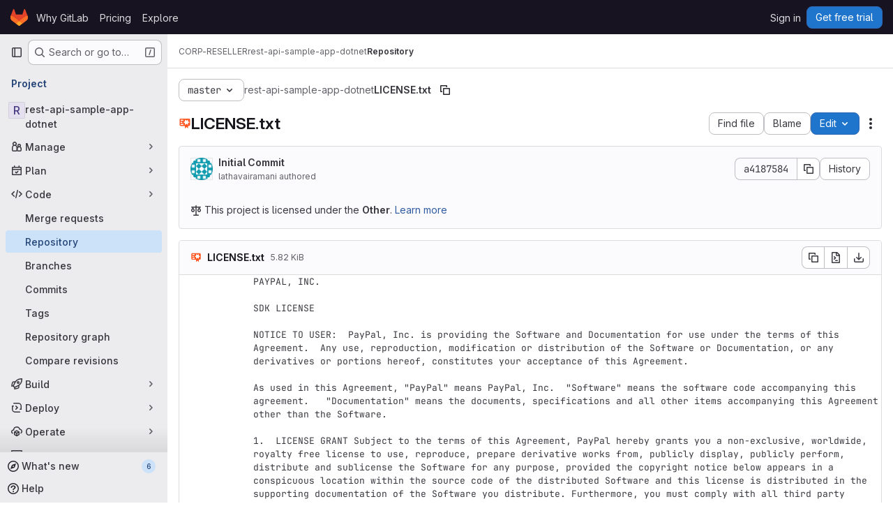

--- FILE ---
content_type: text/javascript
request_url: https://gitlab.com/assets/webpack/commons-pages.projects.blob.show-pages.projects.show-pages.projects.snippets.edit-pages.projects.sni-42df7d4c.44266c64.chunk.js
body_size: 9279
content:
(this.webpackJsonp=this.webpackJsonp||[]).push([["commons-pages.projects.blob.show-pages.projects.show-pages.projects.snippets.edit-pages.projects.sni-42df7d4c","7ed51fe2"],{"0ch9":function(t,e,n){"use strict";n.d(e,"k",(function(){return o})),n.d(e,"l",(function(){return i})),n.d(e,"z",(function(){return r})),n.d(e,"y",(function(){return s})),n.d(e,"x",(function(){return a})),n.d(e,"A",(function(){return c})),n.d(e,"g",(function(){return u})),n.d(e,"f",(function(){return l})),n.d(e,"e",(function(){return p})),n.d(e,"h",(function(){return d})),n.d(e,"d",(function(){return f})),n.d(e,"j",(function(){return h})),n.d(e,"i",(function(){return m})),n.d(e,"o",(function(){return g})),n.d(e,"n",(function(){return _})),n.d(e,"p",(function(){return b})),n.d(e,"r",(function(){return y})),n.d(e,"q",(function(){return v})),n.d(e,"m",(function(){return O})),n.d(e,"u",(function(){return w})),n.d(e,"v",(function(){return j})),n.d(e,"t",(function(){return S})),n.d(e,"s",(function(){return E})),n.d(e,"w",(function(){return k})),n.d(e,"b",(function(){return $})),n.d(e,"c",(function(){return T})),n.d(e,"a",(function(){return V}));const o="mark",i="measure",r="snippet-view-app-start",s="snippet-edit-app-start",a="snippet-blobs-content-finished",c="snippet-blobs-content",u="mr-diffs-mark-file-tree-start",l="mr-diffs-mark-file-tree-end",p="mr-diffs-mark-diff-files-start",d="mr-diffs-mark-first-diff-file-shown",f="mr-diffs-mark-diff-files-end",h="mr-diffs-measure-file-tree-done",m="mr-diffs-measure-diff-files-done",g="pipelines-detail-links-mark-calculate-start",_="pipelines-detail-links-mark-calculate-end",b="Pipelines Detail Graph: Links Calculation",y="pipeline_graph_link_calculation_duration_seconds",v="pipeline_graph_links_total",O="pipeline_graph_links_per_job_ratio",w="blobviewer-load-viewer-start",j="blobviewer-switch-to-viewerr-start",S="blobviewer-load-viewer-finish",E="Repository File Viewer: loading the viewer",k="Repository File Viewer: switching the viewer",$="design-app-start",T="Design Management: Before the Vue app",V="Design Management: Single image preview"},"8T/f":function(t,e,n){"use strict";(function(t){n.d(e,"a",(function(){return tt})),n.d(e,"b",(function(){return N})),n.d(e,"c",(function(){return Y})),n.d(e,"d",(function(){return a})),n.d(e,"e",(function(){return X})),n.d(e,"f",(function(){return Z})),n.d(e,"g",(function(){return s}));var o=n("CqvA"),i=n("kiQP");
/*!
 * pinia v2.2.2
 * (c) 2024 Eduardo San Martin Morote
 * @license MIT
 */
let r;const s=t=>r=t,a=()=>Object(o.hasInjectionContext)()&&Object(o.inject)(c)||r,c=Symbol();function u(t){return t&&"object"==typeof t&&"[object Object]"===Object.prototype.toString.call(t)&&"function"!=typeof t.toJSON}var l;!function(t){t.direct="direct",t.patchObject="patch object",t.patchFunction="patch function"}(l||(l={}));const p="undefined"!=typeof window,d=(()=>"object"==typeof window&&window.window===window?window:"object"==typeof self&&self.self===self?self:"object"==typeof t&&t.global===t?t:"object"==typeof globalThis?globalThis:{HTMLElement:null})();function f(t,e,n){const o=new XMLHttpRequest;o.open("GET",t),o.responseType="blob",o.onload=function(){b(o.response,e,n)},o.onerror=function(){console.error("could not download file")},o.send()}function h(t){const e=new XMLHttpRequest;e.open("HEAD",t,!1);try{e.send()}catch(t){}return e.status>=200&&e.status<=299}function m(t){try{t.dispatchEvent(new MouseEvent("click"))}catch(e){const n=document.createEvent("MouseEvents");n.initMouseEvent("click",!0,!0,window,0,0,0,80,20,!1,!1,!1,!1,0,null),t.dispatchEvent(n)}}const g="object"==typeof navigator?navigator:{userAgent:""},_=(()=>/Macintosh/.test(g.userAgent)&&/AppleWebKit/.test(g.userAgent)&&!/Safari/.test(g.userAgent))(),b=p?"undefined"!=typeof HTMLAnchorElement&&"download"in HTMLAnchorElement.prototype&&!_?function(t,e="download",n){const o=document.createElement("a");o.download=e,o.rel="noopener","string"==typeof t?(o.href=t,o.origin!==location.origin?h(o.href)?f(t,e,n):(o.target="_blank",m(o)):m(o)):(o.href=URL.createObjectURL(t),setTimeout((function(){URL.revokeObjectURL(o.href)}),4e4),setTimeout((function(){m(o)}),0))}:"msSaveOrOpenBlob"in g?function(t,e="download",n){if("string"==typeof t)if(h(t))f(t,e,n);else{const e=document.createElement("a");e.href=t,e.target="_blank",setTimeout((function(){m(e)}))}else navigator.msSaveOrOpenBlob(function(t,{autoBom:e=!1}={}){return e&&/^\s*(?:text\/\S*|application\/xml|\S*\/\S*\+xml)\s*;.*charset\s*=\s*utf-8/i.test(t.type)?new Blob([String.fromCharCode(65279),t],{type:t.type}):t}(t,n),e)}:function(t,e,n,o){(o=o||open("","_blank"))&&(o.document.title=o.document.body.innerText="downloading...");if("string"==typeof t)return f(t,e,n);const i="application/octet-stream"===t.type,r=/constructor/i.test(String(d.HTMLElement))||"safari"in d,s=/CriOS\/[\d]+/.test(navigator.userAgent);if((s||i&&r||_)&&"undefined"!=typeof FileReader){const e=new FileReader;e.onloadend=function(){let t=e.result;if("string"!=typeof t)throw o=null,new Error("Wrong reader.result type");t=s?t:t.replace(/^data:[^;]*;/,"data:attachment/file;"),o?o.location.href=t:location.assign(t),o=null},e.readAsDataURL(t)}else{const e=URL.createObjectURL(t);o?o.location.assign(e):location.href=e,o=null,setTimeout((function(){URL.revokeObjectURL(e)}),4e4)}}:()=>{};function y(t,e){const n="🍍 "+t;"function"==typeof __VUE_DEVTOOLS_TOAST__?__VUE_DEVTOOLS_TOAST__(n,e):"error"===e?console.error(n):"warn"===e?console.warn(n):console.log(n)}function v(t){return"_a"in t&&"install"in t}function O(){if(!("clipboard"in navigator))return y("Your browser doesn't support the Clipboard API","error"),!0}function w(t){return!!(t instanceof Error&&t.message.toLowerCase().includes("document is not focused"))&&(y('You need to activate the "Emulate a focused page" setting in the "Rendering" panel of devtools.',"warn"),!0)}let j;async function S(t){try{const e=(j||(j=document.createElement("input"),j.type="file",j.accept=".json"),function(){return new Promise((t,e)=>{j.onchange=async()=>{const e=j.files;if(!e)return t(null);const n=e.item(0);return t(n?{text:await n.text(),file:n}:null)},j.oncancel=()=>t(null),j.onerror=e,j.click()})}),n=await e();if(!n)return;const{text:o,file:i}=n;E(t,JSON.parse(o)),y(`Global state imported from "${i.name}".`)}catch(t){y("Failed to import the state from JSON. Check the console for more details.","error"),console.error(t)}}function E(t,e){for(const n in e){const o=t.state.value[n];o?Object.assign(o,e[n]):t.state.value[n]=e[n]}}function k(t){return{_custom:{display:t}}}function $(t){return v(t)?{id:"_root",label:"🍍 Pinia (root)"}:{id:t.$id,label:t.$id}}function T(t){return t?Array.isArray(t)?t.reduce((t,e)=>(t.keys.push(e.key),t.operations.push(e.type),t.oldValue[e.key]=e.oldValue,t.newValue[e.key]=e.newValue,t),{oldValue:{},keys:[],operations:[],newValue:{}}):{operation:k(t.type),key:k(t.key),oldValue:t.oldValue,newValue:t.newValue}:{}}function V(t){switch(t){case l.direct:return"mutation";case l.patchFunction:case l.patchObject:return"$patch";default:return"unknown"}}let R=!0;const I=[],{assign:P}=Object,x=t=>"🍍 "+t;function D(t,e){Object(i.a)({id:"dev.esm.pinia",label:"Pinia 🍍",logo:"https://pinia.vuejs.org/logo.svg",packageName:"pinia",homepage:"https://pinia.vuejs.org",componentStateTypes:I,app:t},n=>{"function"!=typeof n.now&&y("You seem to be using an outdated version of Vue Devtools. Are you still using the Beta release instead of the stable one? You can find the links at https://devtools.vuejs.org/guide/installation.html."),n.addTimelineLayer({id:"pinia:mutations",label:"Pinia 🍍",color:15064968}),n.addInspector({id:"pinia",label:"Pinia 🍍",icon:"storage",treeFilterPlaceholder:"Search stores",actions:[{icon:"content_copy",action:()=>{!async function(t){if(!O())try{await navigator.clipboard.writeText(JSON.stringify(t.state.value)),y("Global state copied to clipboard.")}catch(t){if(w(t))return;y("Failed to serialize the state. Check the console for more details.","error"),console.error(t)}}(e)},tooltip:"Serialize and copy the state"},{icon:"content_paste",action:async()=>{await async function(t){if(!O())try{E(t,JSON.parse(await navigator.clipboard.readText())),y("Global state pasted from clipboard.")}catch(t){if(w(t))return;y("Failed to deserialize the state from clipboard. Check the console for more details.","error"),console.error(t)}}(e),n.sendInspectorTree("pinia"),n.sendInspectorState("pinia")},tooltip:"Replace the state with the content of your clipboard"},{icon:"save",action:()=>{!async function(t){try{b(new Blob([JSON.stringify(t.state.value)],{type:"text/plain;charset=utf-8"}),"pinia-state.json")}catch(t){y("Failed to export the state as JSON. Check the console for more details.","error"),console.error(t)}}(e)},tooltip:"Save the state as a JSON file"},{icon:"folder_open",action:async()=>{await S(e),n.sendInspectorTree("pinia"),n.sendInspectorState("pinia")},tooltip:"Import the state from a JSON file"}],nodeActions:[{icon:"restore",tooltip:'Reset the state (with "$reset")',action:t=>{const n=e._s.get(t);n?"function"!=typeof n.$reset?y(`Cannot reset "${t}" store because it doesn't have a "$reset" method implemented.`,"warn"):(n.$reset(),y(`Store "${t}" reset.`)):y(`Cannot reset "${t}" store because it wasn't found.`,"warn")}}]}),n.on.inspectComponent((t,e)=>{const n=t.componentInstance&&t.componentInstance.proxy;if(n&&n._pStores){const e=t.componentInstance.proxy._pStores;Object.values(e).forEach(e=>{t.instanceData.state.push({type:x(e.$id),key:"state",editable:!0,value:e._isOptionsAPI?{_custom:{value:Object(o.toRaw)(e.$state),actions:[{icon:"restore",tooltip:"Reset the state of this store",action:()=>e.$reset()}]}}:Object.keys(e.$state).reduce((t,n)=>(t[n]=e.$state[n],t),{})}),e._getters&&e._getters.length&&t.instanceData.state.push({type:x(e.$id),key:"getters",editable:!1,value:e._getters.reduce((t,n)=>{try{t[n]=e[n]}catch(e){t[n]=e}return t},{})})})}}),n.on.getInspectorTree(n=>{if(n.app===t&&"pinia"===n.inspectorId){let t=[e];t=t.concat(Array.from(e._s.values())),n.rootNodes=(n.filter?t.filter(t=>"$id"in t?t.$id.toLowerCase().includes(n.filter.toLowerCase()):"🍍 Pinia (root)".toLowerCase().includes(n.filter.toLowerCase())):t).map($)}}),globalThis.$pinia=e,n.on.getInspectorState(n=>{if(n.app===t&&"pinia"===n.inspectorId){const t="_root"===n.nodeId?e:e._s.get(n.nodeId);if(!t)return;t&&("_root"!==n.nodeId&&(globalThis.$store=Object(o.toRaw)(t)),n.state=function(t){if(v(t)){const e=Array.from(t._s.keys()),n=t._s;return{state:e.map(e=>({editable:!0,key:e,value:t.state.value[e]})),getters:e.filter(t=>n.get(t)._getters).map(t=>{const e=n.get(t);return{editable:!1,key:t,value:e._getters.reduce((t,n)=>(t[n]=e[n],t),{})}})}}const e={state:Object.keys(t.$state).map(e=>({editable:!0,key:e,value:t.$state[e]}))};return t._getters&&t._getters.length&&(e.getters=t._getters.map(e=>({editable:!1,key:e,value:t[e]}))),t._customProperties.size&&(e.customProperties=Array.from(t._customProperties).map(e=>({editable:!0,key:e,value:t[e]}))),e}(t))}}),n.on.editInspectorState((n,o)=>{if(n.app===t&&"pinia"===n.inspectorId){const t="_root"===n.nodeId?e:e._s.get(n.nodeId);if(!t)return y(`store "${n.nodeId}" not found`,"error");const{path:o}=n;v(t)?o.unshift("state"):1===o.length&&t._customProperties.has(o[0])&&!(o[0]in t.$state)||o.unshift("$state"),R=!1,n.set(t,o,n.state.value),R=!0}}),n.on.editComponentState(t=>{if(t.type.startsWith("🍍")){const n=t.type.replace(/^🍍\s*/,""),o=e._s.get(n);if(!o)return y(`store "${n}" not found`,"error");const{path:i}=t;if("state"!==i[0])return y(`Invalid path for store "${n}":\n${i}\nOnly state can be modified.`);i[0]="$state",R=!1,t.set(o,i,t.state.value),R=!0}})})}let L,A=0;function C(t,e,n){const i=e.reduce((e,n)=>(e[n]=Object(o.toRaw)(t)[n],e),{});for(const e in i)t[e]=function(){const o=A,r=n?new Proxy(t,{get:(...t)=>(L=o,Reflect.get(...t)),set:(...t)=>(L=o,Reflect.set(...t))}):t;L=o;const s=i[e].apply(r,arguments);return L=void 0,s}}function U({app:t,store:e,options:n}){if(!e.$id.startsWith("__hot:")){if(e._isOptionsAPI=!!n.state,!e._p._testing){C(e,Object.keys(n.actions),e._isOptionsAPI);const t=e._hotUpdate;Object(o.toRaw)(e)._hotUpdate=function(n){t.apply(this,arguments),C(e,Object.keys(n._hmrPayload.actions),!!e._isOptionsAPI)}}!function(t,e){I.includes(x(e.$id))||I.push(x(e.$id)),Object(i.a)({id:"dev.esm.pinia",label:"Pinia 🍍",logo:"https://pinia.vuejs.org/logo.svg",packageName:"pinia",homepage:"https://pinia.vuejs.org",componentStateTypes:I,app:t,settings:{logStoreChanges:{label:"Notify about new/deleted stores",type:"boolean",defaultValue:!0}}},t=>{const n="function"==typeof t.now?t.now.bind(t):Date.now;e.$onAction(({after:o,onError:i,name:r,args:s})=>{const a=A++;t.addTimelineEvent({layerId:"pinia:mutations",event:{time:n(),title:"🛫 "+r,subtitle:"start",data:{store:k(e.$id),action:k(r),args:s},groupId:a}}),o(o=>{L=void 0,t.addTimelineEvent({layerId:"pinia:mutations",event:{time:n(),title:"🛬 "+r,subtitle:"end",data:{store:k(e.$id),action:k(r),args:s,result:o},groupId:a}})}),i(o=>{L=void 0,t.addTimelineEvent({layerId:"pinia:mutations",event:{time:n(),logType:"error",title:"💥 "+r,subtitle:"end",data:{store:k(e.$id),action:k(r),args:s,error:o},groupId:a}})})},!0),e._customProperties.forEach(i=>{Object(o.watch)(()=>Object(o.unref)(e[i]),(e,o)=>{t.notifyComponentUpdate(),t.sendInspectorState("pinia"),R&&t.addTimelineEvent({layerId:"pinia:mutations",event:{time:n(),title:"Change",subtitle:i,data:{newValue:e,oldValue:o},groupId:L}})},{deep:!0})}),e.$subscribe(({events:o,type:i},r)=>{if(t.notifyComponentUpdate(),t.sendInspectorState("pinia"),!R)return;const s={time:n(),title:V(i),data:P({store:k(e.$id)},T(o)),groupId:L};i===l.patchFunction?s.subtitle="⤵️":i===l.patchObject?s.subtitle="🧩":o&&!Array.isArray(o)&&(s.subtitle=o.type),o&&(s.data["rawEvent(s)"]={_custom:{display:"DebuggerEvent",type:"object",tooltip:"raw DebuggerEvent[]",value:o}}),t.addTimelineEvent({layerId:"pinia:mutations",event:s})},{detached:!0,flush:"sync"});const i=e._hotUpdate;e._hotUpdate=Object(o.markRaw)(o=>{i(o),t.addTimelineEvent({layerId:"pinia:mutations",event:{time:n(),title:"🔥 "+e.$id,subtitle:"HMR update",data:{store:k(e.$id),info:k("HMR update")}}}),t.notifyComponentUpdate(),t.sendInspectorTree("pinia"),t.sendInspectorState("pinia")});const{$dispose:r}=e;e.$dispose=()=>{r(),t.notifyComponentUpdate(),t.sendInspectorTree("pinia"),t.sendInspectorState("pinia"),t.getSettings().logStoreChanges&&y(`Disposed "${e.$id}" store 🗑`)},t.notifyComponentUpdate(),t.sendInspectorTree("pinia"),t.sendInspectorState("pinia"),t.getSettings().logStoreChanges&&y(`"${e.$id}" store installed 🆕`)})}(t,e)}}function N(){const t=Object(o.effectScope)(!0),e=t.run(()=>Object(o.ref)({}));let n=[],i=[];const r=Object(o.markRaw)({install(t){s(r),o.isVue2||(r._a=t,t.provide(c,r),t.config.globalProperties.$pinia=r,"undefined"!=typeof __VUE_PROD_DEVTOOLS__&&__VUE_PROD_DEVTOOLS__&&p&&D(t,r),i.forEach(t=>n.push(t)),i=[])},use(t){return this._a||o.isVue2?n.push(t):i.push(t),this},_p:n,_a:null,_e:t,_s:new Map,state:e});return"undefined"!=typeof __VUE_PROD_DEVTOOLS__&&__VUE_PROD_DEVTOOLS__&&"undefined"!=typeof Proxy&&r.use(U),r}const M=()=>{};function F(t,e,n,i=M){t.push(e);const r=()=>{const n=t.indexOf(e);n>-1&&(t.splice(n,1),i())};return!n&&Object(o.getCurrentScope)()&&Object(o.onScopeDispose)(r),r}function B(t,...e){t.slice().forEach(t=>{t(...e)})}const H=t=>t(),G=Symbol(),J=Symbol();function q(t,e){t instanceof Map&&e instanceof Map?e.forEach((e,n)=>t.set(n,e)):t instanceof Set&&e instanceof Set&&e.forEach(t.add,t);for(const n in e){if(!e.hasOwnProperty(n))continue;const i=e[n],r=t[n];u(r)&&u(i)&&t.hasOwnProperty(n)&&!Object(o.isRef)(i)&&!Object(o.isReactive)(i)?t[n]=q(r,i):t[n]=i}return t}const z=Symbol(),Q=new WeakMap;const{assign:W}=Object;function K(t,e,n={},i,r,a){let c;const d=W({actions:{}},n);const f={deep:!0};let h,m;let g=[],_=[];const b=i.state.value[t];a||b||(o.isVue2?Object(o.set)(i.state.value,t,{}):i.state.value[t]={});const y=Object(o.ref)({});let v;function O(e){let n;h=m=!1,"function"==typeof e?(e(i.state.value[t]),n={type:l.patchFunction,storeId:t,events:void 0}):(q(i.state.value[t],e),n={type:l.patchObject,payload:e,storeId:t,events:void 0});const r=v=Symbol();Object(o.nextTick)().then(()=>{v===r&&(h=!0)}),m=!0,B(g,n,i.state.value[t])}const w=a?function(){const{state:t}=n,e=t?t():{};this.$patch(t=>{W(t,e)})}:M;const j=(e,n="")=>{if(G in e)return e[J]=n,e;const o=function(){s(i);const n=Array.from(arguments),r=[],a=[];function c(t){r.push(t)}function u(t){a.push(t)}let l;B(_,{args:n,name:o[J],store:k,after:c,onError:u});try{l=e.apply(this&&this.$id===t?this:k,n)}catch(t){throw B(a,t),t}return l instanceof Promise?l.then(t=>(B(r,t),t)).catch(t=>(B(a,t),Promise.reject(t))):(B(r,l),l)};return o[G]=!0,o[J]=n,o},S=Object(o.markRaw)({actions:{},getters:{},state:[],hotState:y}),E={_p:i,$id:t,$onAction:F.bind(null,_),$patch:O,$reset:w,$subscribe(e,n={}){const r=F(g,e,n.detached,()=>s()),s=c.run(()=>Object(o.watch)(()=>i.state.value[t],o=>{("sync"===n.flush?m:h)&&e({storeId:t,type:l.direct,events:void 0},o)},W({},f,n)));return r},$dispose:function(){c.stop(),g=[],_=[],i._s.delete(t)}};o.isVue2&&(E._r=!1);const k=Object(o.reactive)("undefined"!=typeof __VUE_PROD_DEVTOOLS__&&__VUE_PROD_DEVTOOLS__&&p?W({_hmrPayload:S,_customProperties:Object(o.markRaw)(new Set)},E):E);i._s.set(t,k);const $=(i._a&&i._a.runWithContext||H)(()=>i._e.run(()=>(c=Object(o.effectScope)()).run(()=>e({action:j}))));for(const e in $){const n=$[e];if(Object(o.isRef)(n)&&(V=n,!Object(o.isRef)(V)||!V.effect)||Object(o.isReactive)(n))a||(!b||(T=n,o.isVue2?Q.has(T):u(T)&&T.hasOwnProperty(z))||(Object(o.isRef)(n)?n.value=b[e]:q(n,b[e])),o.isVue2?Object(o.set)(i.state.value[t],e,n):i.state.value[t][e]=n);else if("function"==typeof n){const t=j(n,e);o.isVue2?Object(o.set)($,e,t):$[e]=t,d.actions[e]=n}else 0}var T,V;if(o.isVue2?Object.keys($).forEach(t=>{Object(o.set)(k,t,$[t])}):(W(k,$),W(Object(o.toRaw)(k),$)),Object.defineProperty(k,"$state",{get:()=>i.state.value[t],set:t=>{O(e=>{W(e,t)})}}),"undefined"!=typeof __VUE_PROD_DEVTOOLS__&&__VUE_PROD_DEVTOOLS__&&p){const t={writable:!0,configurable:!0,enumerable:!1};["_p","_hmrPayload","_getters","_customProperties"].forEach(e=>{Object.defineProperty(k,e,W({value:k[e]},t))})}return o.isVue2&&(k._r=!0),i._p.forEach(t=>{if("undefined"!=typeof __VUE_PROD_DEVTOOLS__&&__VUE_PROD_DEVTOOLS__&&p){const e=c.run(()=>t({store:k,app:i._a,pinia:i,options:d}));Object.keys(e||{}).forEach(t=>k._customProperties.add(t)),W(k,e)}else W(k,c.run(()=>t({store:k,app:i._a,pinia:i,options:d})))}),b&&a&&n.hydrate&&n.hydrate(k.$state,b),h=!0,m=!0,k}function Y(t,e,n){let i,a;const u="function"==typeof e;function l(t,n){const l=Object(o.hasInjectionContext)();(t=t||(l?Object(o.inject)(c,null):null))&&s(t),(t=r)._s.has(i)||(u?K(i,e,a,t):function(t,e,n,i){const{state:r,actions:a,getters:c}=e,u=n.state.value[t];let l;l=K(t,(function(){u||(o.isVue2?Object(o.set)(n.state.value,t,r?r():{}):n.state.value[t]=r?r():{});const e=Object(o.toRefs)(n.state.value[t]);return W(e,a,Object.keys(c||{}).reduce((e,i)=>(e[i]=Object(o.markRaw)(Object(o.computed)(()=>{s(n);const e=n._s.get(t);if(!o.isVue2||e._r)return c[i].call(e,e)})),e),{}))}),e,n,i,!0)}(i,a,t));return t._s.get(i)}return"string"==typeof t?(i=t,a=u?n:e):(a=t,i=t.id),l.$id=i,l}function Z(t,e){return Array.isArray(e)?e.reduce((e,n)=>(e[n]=function(){return t(this.$pinia)[n]},e),{}):Object.keys(e).reduce((n,o)=>(n[o]=function(){const n=t(this.$pinia),i=e[o];return"function"==typeof i?i.call(this,n):n[i]},n),{})}function X(t,e){return Array.isArray(e)?e.reduce((e,n)=>(e[n]=function(...e){return t(this.$pinia)[n](...e)},e),{}):Object.keys(e).reduce((n,o)=>(n[o]=function(...n){return t(this.$pinia)[e[o]](...n)},n),{})}const tt=function(t){t.mixin({beforeCreate(){const t=this.$options;if(t.pinia){const e=t.pinia;if(!this._provided){const t={};Object.defineProperty(this,"_provided",{get:()=>t,set:e=>Object.assign(t,e)})}this._provided[c]=e,this.$pinia||(this.$pinia=e),e._a=this,p&&s(e),"undefined"!=typeof __VUE_PROD_DEVTOOLS__&&__VUE_PROD_DEVTOOLS__&&p&&D(e._a,e)}else!this.$pinia&&t.parent&&t.parent.$pinia&&(this.$pinia=t.parent.$pinia)},destroyed(){delete this._pStores}})}}).call(this,n("uKge"))},CqvA:function(t,e,n){var o=n("ewH8"),i=o.default||o;e.Vue=i,e.Vue2=i,e.isVue2=!0,e.isVue3=!1,e.install=function(){},e.warn=i.util.warn,e.createApp=function(t,e){var n,o={},r={config:i.config,use:i.use.bind(i),mixin:i.mixin.bind(i),component:i.component.bind(i),provide:function(t,e){return o[t]=e,this},directive:function(t,e){return e?(i.directive(t,e),r):i.directive(t)},mount:function(r,s){return n||((n=new i(Object.assign({propsData:e},t,{provide:Object.assign(o,t.provide)}))).$mount(r,s),n)},unmount:function(){n&&(n.$destroy(),n=void 0)}};return r},Object.keys(o).forEach((function(t){e[t]=o[t]})),e.hasInjectionContext=function(){return!!o.getCurrentInstance()}},ExxS:function(t,e,n){var o=n("ZKOb"),i=n("Opi0")((function(t,e){return o(t,1,e)}));t.exports=i},JVxf:function(t,e,n){"use strict";var o=n("Qjk6");const{model:i}=o.a.options;var r={name:"GlFormRadio",components:{BFormRadio:o.a},inheritAttrs:!1,model:{prop:i.prop,event:i.event},props:{checked:{type:[String,Number,Boolean,Object],required:!1,default:!1}}},s=n("tBpV"),a=Object(s.a)(r,(function(){var t=this,e=t._self._c;return e("b-form-radio",t._b({staticClass:"gl-form-radio",attrs:{checked:t.checked},on:{input:function(e){return t.$emit("input",e)},change:function(e){return t.$emit("change",e)}}},"b-form-radio",t.$attrs,!1),[t._t("default"),t._v(" "),t.$scopedSlots.help?e("p",{staticClass:"help-text"},[t._t("help")],2):t._e()],2)}),[],!1,null,null,null);e.a=a.exports},ZKOb:function(t,e){t.exports=function(t,e,n){if("function"!=typeof t)throw new TypeError("Expected a function");return setTimeout((function(){t.apply(void 0,n)}),e)}},i1z4:function(t,e,n){"use strict";var o=n("7xOh");e.a=Object(o.a)()},kiQP:function(t,e,n){"use strict";function o(){return"undefined"!=typeof navigator&&"undefined"!=typeof window?window:"undefined"!=typeof globalThis?globalThis:{}}n.d(e,"a",(function(){return u}));const i="function"==typeof Proxy;let r,s;function a(){return void 0!==r||("undefined"!=typeof window&&window.performance?(r=!0,s=window.performance):"undefined"!=typeof globalThis&&(null===(t=globalThis.perf_hooks)||void 0===t?void 0:t.performance)?(r=!0,s=globalThis.perf_hooks.performance):r=!1),r?s.now():Date.now();var t}class c{constructor(t,e){this.target=null,this.targetQueue=[],this.onQueue=[],this.plugin=t,this.hook=e;const n={};if(t.settings)for(const e in t.settings){const o=t.settings[e];n[e]=o.defaultValue}const o="__vue-devtools-plugin-settings__"+t.id;let i=Object.assign({},n);try{const t=localStorage.getItem(o),e=JSON.parse(t);Object.assign(i,e)}catch(t){}this.fallbacks={getSettings:()=>i,setSettings(t){try{localStorage.setItem(o,JSON.stringify(t))}catch(t){}i=t},now:()=>a()},e&&e.on("plugin:settings:set",(t,e)=>{t===this.plugin.id&&this.fallbacks.setSettings(e)}),this.proxiedOn=new Proxy({},{get:(t,e)=>this.target?this.target.on[e]:(...t)=>{this.onQueue.push({method:e,args:t})}}),this.proxiedTarget=new Proxy({},{get:(t,e)=>this.target?this.target[e]:"on"===e?this.proxiedOn:Object.keys(this.fallbacks).includes(e)?(...t)=>(this.targetQueue.push({method:e,args:t,resolve:()=>{}}),this.fallbacks[e](...t)):(...t)=>new Promise(n=>{this.targetQueue.push({method:e,args:t,resolve:n})})})}async setRealTarget(t){this.target=t;for(const t of this.onQueue)this.target.on[t.method](...t.args);for(const t of this.targetQueue)t.resolve(await this.target[t.method](...t.args))}}function u(t,e){const n=t,r=o(),s=o().__VUE_DEVTOOLS_GLOBAL_HOOK__,a=i&&n.enableEarlyProxy;if(!s||!r.__VUE_DEVTOOLS_PLUGIN_API_AVAILABLE__&&a){const t=a?new c(n,s):null;(r.__VUE_DEVTOOLS_PLUGINS__=r.__VUE_DEVTOOLS_PLUGINS__||[]).push({pluginDescriptor:n,setupFn:e,proxy:t}),t&&e(t.proxiedTarget)}else s.emit("devtools-plugin:setup",t,e)}},lnTC:function(t,e,n){"use strict";n.d(e,"a",(function(){return o}));n("ZzK0"),n("z6RN"),n("BzOf");const o=function({mark:t,measures:e=[]}={}){window.requestAnimationFrame((function(){t&&!performance.getEntriesByName(t).length&&performance.mark(t),e.forEach((function(t){performance.measure(t.name,t.start,t.end)}))}))}},nUR7:function(t,e,n){"use strict";var o=n("/whJ"),i=n("zNqO"),r=n("n64d"),s=n("Cn4y"),a=n("G90g");const c=Object(s.c)(a.c,r.q),u=Object(i.c)({name:r.q,mixins:[a.b],provide(){var t=this;return{getBvRadioGroup:function(){return t}}},props:c,computed:{isRadioGroup:()=>!0}});var l=n("HW6q"),p=n("JVxf");const{model:d}=u.options;var f={name:"GlFormRadioGroup",components:{BFormRadioGroup:u,GlFormRadio:p.a},directives:{SafeHtml:l.a},mixins:[o.a],inheritAttrs:!1,model:d,methods:{onInput(t){this.$emit("input",t)},onChange(t){this.$emit("change",t)}}},h=n("tBpV"),m=Object(h.a)(f,(function(){var t=this,e=t._self._c;return e("b-form-radio-group",t._g(t._b({staticClass:"gl-form-checkbox-group",attrs:{stacked:""},on:{input:t.onInput,change:t.onChange}},"b-form-radio-group",t.$attrs,!1),t.$listeners),[t._t("first"),t._v(" "),t._l(t.formOptions,(function(n,o){return e("gl-form-radio",{key:o,attrs:{value:n.value,disabled:n.disabled}},[n.html?e("span",{directives:[{name:"safe-html",rawName:"v-safe-html",value:n.html,expression:"option.html"}]}):e("span",[t._v(t._s(n.text))])])})),t._v(" "),t._t("default")],2)}),[],!1,null,null,null);e.a=m.exports},qjHl:function(t,e,n){"use strict";n.d(e,"a",(function(){return l})),n.d(e,"b",(function(){return d})),n.d(e,"c",(function(){return f})),n.d(e,"d",(function(){return h})),n.d(e,"g",(function(){return m})),n.d(e,"h",(function(){return g})),n.d(e,"e",(function(){return _})),n.d(e,"f",(function(){return b}));var o=n("htNe"),i=n.n(o),r=n("ExxS"),s=n.n(r),a=n("EmJ/"),c=n.n(a),u=n("NmEs");const l=i()((function(t){var e;return null!==(e=window.gon)&&void 0!==e&&null!==(e=e.features)&&void 0!==e&&e.projectStudioEnabled&&function(t){const e=null==t?void 0:t.closest(".js-static-panel-inner");if(e)return e;const n=null==t?void 0:t.closest(".js-dynamic-panel-inner");return n||(document.querySelector(".js-static-panel-inner")||document.scrollingElement)}(t)||document.scrollingElement})),p=function(t="smooth"){return"smooth"===t&&window.matchMedia("(prefers-reduced-motion: reduce)").matches?"auto":t},d=function(t){const{scrollHeight:e,scrollTop:n,clientHeight:o}=l(t);return Math.ceil(n+o)>=e},f=function(t){const{scrollTop:e}=l(t);return 0===e},h=function(t){const e=l(t),{scrollHeight:n}=e;e.scrollTo({top:n})},m=function(t){l(t).scrollTo({top:0})},g=function(t){l(t).scrollTo({top:0,behavior:p()})},_=function(t,e){l(e).scrollTo(t)},b=function(t,e={}){let n=t;t instanceof c.a?n=t[0]:"string"==typeof n&&(n=document.querySelector(t)),n&&n.getBoundingClientRect&&s()((function(){const{offset:t=0,parent:o}=e,i=p(null==e?void 0:e.behavior);let r=l(n);o&&"string"==typeof o?r=document.querySelector(o):o&&(r=o);const s=n.getBoundingClientRect().top+r.scrollTop+t-Object(u.e)();r.scrollTo({top:s,behavior:i})}))}},udiD:function(t,e,n){"use strict";n.r(e),n.d(e,"default",(function(){return s}));var o=n("apM3"),i=n("ewH8");i.default.use(o.a);const r=new i.default;function s(...t){return r.$toast.show(...t)}}}]);
//# sourceMappingURL=commons-pages.projects.blob.show-pages.projects.show-pages.projects.snippets.edit-pages.projects.sni-42df7d4c.44266c64.chunk.js.map

--- FILE ---
content_type: text/javascript
request_url: https://gitlab.com/assets/webpack/sentry.d4e3be53.chunk.js
body_size: 45808
content:
(this.webpackJsonp=this.webpackJsonp||[]).push([["sentry"],{AJSJ:function(t,e,n){"use strict";n.d(e,"a",(function(){return a})),n.d(e,"b",(function(){return i})),n.d(e,"c",(function(){return s}));var r=n("WxJw"),o=n("FrIM");function i(){return s(o.a),o.a}function s(t){const e=t.__SENTRY__=t.__SENTRY__||{};return e.version=e.version||r.a,e[r.a]=e[r.a]||{}}function a(t,e,n=o.a){const i=n.__SENTRY__=n.__SENTRY__||{},s=i[r.a]=i[r.a]||{};return s[t]||(s[t]=e())}},FrIM:function(t,e,n){"use strict";n.d(e,"a",(function(){return r}));const r=globalThis},HhbJ:function(t,e,n){"use strict";var r=n("zYHN"),o=n("QmHw"),i=r.RegExp,s=!o((function(){var t=!0;try{i(".","d")}catch(e){t=!1}var e={},n="",r=t?"dgimsy":"gimsy",o=function(t,r){Object.defineProperty(e,t,{get:function(){return n+=r,!0}})},s={dotAll:"s",global:"g",ignoreCase:"i",multiline:"m",sticky:"y"};for(var a in t&&(s.hasIndices="d"),s)o(a,s[a]);return Object.getOwnPropertyDescriptor(i.prototype,"flags").get.call(e)!==r||n!==r}));t.exports={correct:s}},Jh6P:function(t,e,n){"use strict";var r=n("ZfjD"),o=n("r2nc").charAt,i=n("R6g9"),s=n("TxUY"),a=n("+602");r({target:"String",proto:!0,forced:!0},{at:function(t){var e=a(i(this)),n=e.length,r=s(t),c=r>=0?r:n+r;return c<0||c>=n?void 0:o(e,c)}})},PuyG:function(t,e,n){"use strict";var r=n("ZfjD"),o=n("OuD2"),i=n("QmHw"),s=n("n1Jg"),a=n("+602"),c=n("oHhZ"),u=o("URL"),l=c&&i((function(){u.canParse()})),d=i((function(){return 1!==u.canParse.length}));r({target:"URL",stat:!0,forced:!l||d},{canParse:function(t){var e=s(arguments.length,1),n=a(t),r=e<2||void 0===arguments[1]?void 0:a(arguments[1]);try{return!!new u(n,r)}catch(t){return!1}}})},QDY4:function(t,e,n){"use strict";n.d(e,"a",(function(){return r})),n.d(e,"b",(function(){return s})),n.d(e,"c",(function(){return l})),n.d(e,"d",(function(){return u})),n.d(e,"e",(function(){return a}));n("3UXl"),n("iyoE"),n("v2fZ"),n("ZzK0"),n("z6RN"),n("BzOf");const r="?",o=/\(error: (.*)\)/,i=/captureMessage|captureException/;function s(...t){const e=t.sort((function(t,e){return t[0]-e[0]})).map((function(t){return t[1]}));return function(t,n=0,s=0){const a=[],u=t.split("\n");for(let t=n;t<u.length;t++){let n=u[t];n.length>1024&&(n=n.slice(0,1024));const r=o.test(n)?n.replace(o,"$1"):n;if(!r.match(/\S*Error: /)){for(const t of e){const e=t(r);if(e){a.push(e);break}}if(a.length>=50+s)break}}return function(t){if(!t.length)return[];const e=Array.from(t);/sentryWrapped/.test(c(e).function||"")&&e.pop();e.reverse(),i.test(c(e).function||"")&&(e.pop(),i.test(c(e).function||"")&&e.pop());return e.slice(0,50).map((function(t){return{...t,filename:t.filename||c(e).filename,function:t.function||r}}))}(a.slice(s))}}function a(t){return Array.isArray(t)?s(...t):t}function c(t){return t[t.length-1]||{}}function u(t){try{return t&&"function"==typeof t&&t.name||"<anonymous>"}catch{return"<anonymous>"}}function l(t){const e=t.exception;if(e){const t=[];try{return e.values.forEach((function(e){e.stacktrace.frames&&t.push(...e.stacktrace.frames)})),t}catch{return}}}},Sw82:function(t,e,n){"use strict";n.d(e,"a",(function(){return r}));const r="undefined"==typeof __SENTRY_DEBUG__||__SENTRY_DEBUG__},WxJw:function(t,e,n){"use strict";n.d(e,"a",(function(){return r}));const r="10.22.0"},aSVa:function(t,e,n){"use strict";var r=n("70tN");t.exports=function(){var t=r(this),e="";return t.hasIndices&&(e+="d"),t.global&&(e+="g"),t.ignoreCase&&(e+="i"),t.multiline&&(e+="m"),t.dotAll&&(e+="s"),t.unicode&&(e+="u"),t.unicodeSets&&(e+="v"),t.sticky&&(e+="y"),e}},dHuN:function(t,e,n){"use strict";n.r(e);n("1Ia5"),n("aFm2"),n("z6RN"),n("R9qC"),n("B++/"),n("47t/");var r=n("Sw82"),o=(n("ZzK0"),n("BzOf"),n("v2fZ"),n("AJSJ")),i=(n("jslJ"),n("3UXl"),n("iyoE"),n("hKpy")),s=n("mArm"),a=n("FrIM");let c;function u(t=function(){const t=a.a;return t.crypto||t.msCrypto}()){try{if(null!=t&&t.randomUUID)return t.randomUUID().replace(/-/g,"")}catch{}return c||(c=[1e7]+1e3+4e3+8e3+1e11),c.replace(/[018]/g,(function(t){return(t^(16*Math.random()&15)>>t/4).toString(16)}))}function l(t){var e;return null===(e=t.exception)||void 0===e||null===(e=e.values)||void 0===e?void 0:e[0]}function d(t){const{message:e,event_id:n}=t;if(e)return e;const r=l(t);return r?r.type&&r.value?`${r.type}: ${r.value}`:r.type||r.value||n||"<unknown>":n||"<unknown>"}function p(t,e,n){const r=t.exception=t.exception||{},o=r.values=r.values||[],i=o[0]=o[0]||{};i.value||(i.value=e||""),i.type||(i.type=n||"Error")}function f(t,e){const n=l(t);if(!n)return;const r=n.mechanism;if(n.mechanism={type:"generic",handled:!0,...r,...e},e&&"data"in e){const t={...null==r?void 0:r.data,...e.data};n.mechanism.data=t}}function m(t){if(function(t){try{return t.__sentry_captured__}catch{}}(t))return!0;try{Object(i.a)(t,"__sentry_captured__",!0)}catch{}return!1}function h(){return Date.now()/1e3}let g,_;function v(){var t;return(null!==(t=g)&&void 0!==t?t:g=function(){const{performance:t}=a.a;if(null==t||!t.now||!t.timeOrigin)return h;const e=t.timeOrigin;return function(){return(e+t.now())/1e3}}())()}function y(){return _||(_=function(){var t;const{performance:e}=a.a;if(null==e||!e.now)return[void 0,"none"];const n=e.now(),r=Date.now(),o=e.timeOrigin?Math.abs(e.timeOrigin+n-r):36e5,i=o<36e5,s=null===(t=e.timing)||void 0===t?void 0:t.navigationStart,c="number"==typeof s?Math.abs(s+n-r):36e5;return i||c<36e5?o<=c?[e.timeOrigin,"timeOrigin"]:[s,"navigationStart"]:[r,"dateNow"]}()),_[0]}function b(t){const e=v(),n={sid:u(),init:!0,timestamp:e,started:e,duration:0,status:"ok",errors:0,ignoreDuration:!1,toJSON:function(){return function(t){return{sid:""+t.sid,init:t.init,started:new Date(1e3*t.started).toISOString(),timestamp:new Date(1e3*t.timestamp).toISOString(),status:t.status,errors:t.errors,did:"number"==typeof t.did||"string"==typeof t.did?""+t.did:void 0,duration:t.duration,abnormal_mechanism:t.abnormal_mechanism,attrs:{release:t.release,environment:t.environment,ip_address:t.ipAddress,user_agent:t.userAgent}}}(n)}};return t&&S(n,t),n}function S(t,e={}){if(e.user&&(!t.ipAddress&&e.user.ip_address&&(t.ipAddress=e.user.ip_address),t.did||e.did||(t.did=e.user.id||e.user.email||e.user.username)),t.timestamp=e.timestamp||v(),e.abnormal_mechanism&&(t.abnormal_mechanism=e.abnormal_mechanism),e.ignoreDuration&&(t.ignoreDuration=e.ignoreDuration),e.sid&&(t.sid=32===e.sid.length?e.sid:u()),void 0!==e.init&&(t.init=e.init),!t.did&&e.did&&(t.did=""+e.did),"number"==typeof e.started&&(t.started=e.started),t.ignoreDuration)t.duration=void 0;else if("number"==typeof e.duration)t.duration=e.duration;else{const e=t.timestamp-t.started;t.duration=e>=0?e:0}e.release&&(t.release=e.release),e.environment&&(t.environment=e.environment),!t.ipAddress&&e.ipAddress&&(t.ipAddress=e.ipAddress),!t.userAgent&&e.userAgent&&(t.userAgent=e.userAgent),"number"==typeof e.errors&&(t.errors=e.errors),e.status&&(t.status=e.status)}var E=n("xr2N"),w=n("ovyk");function x(t,e,n=2){if(!e||"object"!=typeof e||n<=0)return e;if(t&&0===Object.keys(e).length)return t;const r={...t};for(const t in e)Object.prototype.hasOwnProperty.call(e,t)&&(r[t]=x(r[t],e[t],n-1));return r}function T(){return u()}function O(){return u().substring(16)}function k(t,e){e?Object(i.a)(t,"_sentrySpan",e):delete t._sentrySpan}function j(t){return t._sentrySpan}class I{constructor(){this._notifyingListeners=!1,this._scopeListeners=[],this._eventProcessors=[],this._breadcrumbs=[],this._attachments=[],this._user={},this._tags={},this._extra={},this._contexts={},this._sdkProcessingMetadata={},this._propagationContext={traceId:T(),sampleRand:Math.random()}}clone(){const t=new I;return t._breadcrumbs=[...this._breadcrumbs],t._tags={...this._tags},t._extra={...this._extra},t._contexts={...this._contexts},this._contexts.flags&&(t._contexts.flags={values:[...this._contexts.flags.values]}),t._user=this._user,t._level=this._level,t._session=this._session,t._transactionName=this._transactionName,t._fingerprint=this._fingerprint,t._eventProcessors=[...this._eventProcessors],t._attachments=[...this._attachments],t._sdkProcessingMetadata={...this._sdkProcessingMetadata},t._propagationContext={...this._propagationContext},t._client=this._client,t._lastEventId=this._lastEventId,k(t,j(this)),t}setClient(t){this._client=t}setLastEventId(t){this._lastEventId=t}getClient(){return this._client}lastEventId(){return this._lastEventId}addScopeListener(t){this._scopeListeners.push(t)}addEventProcessor(t){return this._eventProcessors.push(t),this}setUser(t){return this._user=t||{email:void 0,id:void 0,ip_address:void 0,username:void 0},this._session&&S(this._session,{user:t}),this._notifyScopeListeners(),this}getUser(){return this._user}setTags(t){return this._tags={...this._tags,...t},this._notifyScopeListeners(),this}setTag(t,e){return this._tags={...this._tags,[t]:e},this._notifyScopeListeners(),this}setExtras(t){return this._extra={...this._extra,...t},this._notifyScopeListeners(),this}setExtra(t,e){return this._extra={...this._extra,[t]:e},this._notifyScopeListeners(),this}setFingerprint(t){return this._fingerprint=t,this._notifyScopeListeners(),this}setLevel(t){return this._level=t,this._notifyScopeListeners(),this}setTransactionName(t){return this._transactionName=t,this._notifyScopeListeners(),this}setContext(t,e){return null===e?delete this._contexts[t]:this._contexts[t]=e,this._notifyScopeListeners(),this}setSession(t){return t?this._session=t:delete this._session,this._notifyScopeListeners(),this}getSession(){return this._session}update(t){if(!t)return this;const e="function"==typeof t?t(this):t,n=e instanceof I?e.getScopeData():Object(w.i)(e)?t:void 0,{tags:r,extra:o,user:i,contexts:s,level:a,fingerprint:c=[],propagationContext:u}=n||{};return this._tags={...this._tags,...r},this._extra={...this._extra,...o},this._contexts={...this._contexts,...s},i&&Object.keys(i).length&&(this._user=i),a&&(this._level=a),c.length&&(this._fingerprint=c),u&&(this._propagationContext=u),this}clear(){return this._breadcrumbs=[],this._tags={},this._extra={},this._user={},this._contexts={},this._level=void 0,this._transactionName=void 0,this._fingerprint=void 0,this._session=void 0,k(this,void 0),this._attachments=[],this.setPropagationContext({traceId:T(),sampleRand:Math.random()}),this._notifyScopeListeners(),this}addBreadcrumb(t,e){const n="number"==typeof e?e:100;if(n<=0)return this;const r={timestamp:h(),...t,message:t.message?Object(s.e)(t.message,2048):t.message};var o;(this._breadcrumbs.push(r),this._breadcrumbs.length>n)&&(this._breadcrumbs=this._breadcrumbs.slice(-n),null===(o=this._client)||void 0===o||o.recordDroppedEvent("buffer_overflow","log_item"));return this._notifyScopeListeners(),this}getLastBreadcrumb(){return this._breadcrumbs[this._breadcrumbs.length-1]}clearBreadcrumbs(){return this._breadcrumbs=[],this._notifyScopeListeners(),this}addAttachment(t){return this._attachments.push(t),this}clearAttachments(){return this._attachments=[],this}getScopeData(){return{breadcrumbs:this._breadcrumbs,attachments:this._attachments,contexts:this._contexts,tags:this._tags,extra:this._extra,user:this._user,level:this._level,fingerprint:this._fingerprint||[],eventProcessors:this._eventProcessors,propagationContext:this._propagationContext,sdkProcessingMetadata:this._sdkProcessingMetadata,transactionName:this._transactionName,span:j(this)}}setSDKProcessingMetadata(t){return this._sdkProcessingMetadata=x(this._sdkProcessingMetadata,t,2),this}setPropagationContext(t){return this._propagationContext=t,this}getPropagationContext(){return this._propagationContext}captureException(t,e){const n=(null==e?void 0:e.event_id)||u();if(!this._client)return r.a&&E.c.warn("No client configured on scope - will not capture exception!"),n;const o=new Error("Sentry syntheticException");return this._client.captureException(t,{originalException:t,syntheticException:o,...e,event_id:n},this),n}captureMessage(t,e,n){const o=(null==n?void 0:n.event_id)||u();if(!this._client)return r.a&&E.c.warn("No client configured on scope - will not capture message!"),o;const i=new Error(t);return this._client.captureMessage(t,e,{originalException:t,syntheticException:i,...n,event_id:o},this),o}captureEvent(t,e){const n=(null==e?void 0:e.event_id)||u();return this._client?(this._client.captureEvent(t,{...e,event_id:n},this),n):(r.a&&E.c.warn("No client configured on scope - will not capture event!"),n)}_notifyScopeListeners(){var t=this;this._notifyingListeners||(this._notifyingListeners=!0,this._scopeListeners.forEach((function(e){e(t)})),this._notifyingListeners=!1)}}class P{constructor(t,e){let n,r;n=t||new I,r=e||new I,this._stack=[{scope:n}],this._isolationScope=r}withScope(t){var e=this;const n=this._pushScope();let r;try{r=t(n)}catch(t){throw this._popScope(),t}return Object(w.o)(r)?r.then((function(t){return e._popScope(),t}),(function(t){throw e._popScope(),t})):(this._popScope(),r)}getClient(){return this.getStackTop().client}getScope(){return this.getStackTop().scope}getIsolationScope(){return this._isolationScope}getStackTop(){return this._stack[this._stack.length-1]}_pushScope(){const t=this.getScope().clone();return this._stack.push({client:this.getClient(),scope:t}),t}_popScope(){return!(this._stack.length<=1)&&!!this._stack.pop()}}function R(){const t=Object(o.b)(),e=Object(o.c)(t);return e.stack=e.stack||new P(Object(o.a)("defaultCurrentScope",(function(){return new I})),Object(o.a)("defaultIsolationScope",(function(){return new I})))}function C(t){return R().withScope(t)}function A(t,e){const n=R();return n.withScope((function(){return n.getStackTop().scope=t,e(t)}))}function L(t){return R().withScope((function(){return t(R().getIsolationScope())}))}function D(t){const e=Object(o.c)(t);return e.acs?e.acs:{withIsolationScope:L,withScope:C,withSetScope:A,withSetIsolationScope:function(t,e){return L(e)},getCurrentScope:function(){return R().getScope()},getIsolationScope:function(){return R().getIsolationScope()}}}function N(){return D(Object(o.b)()).getCurrentScope()}function $(){return D(Object(o.b)()).getIsolationScope()}function M(){return Object(o.a)("globalScope",(function(){return new I}))}function U(...t){const e=D(Object(o.b)());if(2===t.length){const[n,r]=t;return n?e.withSetScope(n,r):e.withScope(r)}return e.withScope(t[0])}function q(){return N().getClient()}function H(t){const e=t.getPropagationContext(),{traceId:n,parentSpanId:r,propagationSpanId:o}=e,i={trace_id:n,span_id:o||O()};return r&&(i.parent_span_id=r),i}const F=[];function z(t){const e=t.defaultIntegrations||[],n=t.integrations;let r;if(e.forEach((function(t){t.isDefaultInstance=!0})),Array.isArray(n))r=[...e,...n];else if("function"==typeof n){const t=n(e);r=Array.isArray(t)?t:[t]}else r=e;return function(t){const e={};return t.forEach((function(t){const{name:n}=t,r=e[n];r&&!r.isDefaultInstance&&t.isDefaultInstance||(e[n]=t)})),Object.values(e)}(r)}function B(t,e){for(const n of e)null!=n&&n.afterAllSetup&&n.afterAllSetup(t)}function W(t,e,n){if(n[e.name])r.a&&E.c.log("Integration skipped because it was already installed: "+e.name);else{if(n[e.name]=e,-1===F.indexOf(e.name)&&"function"==typeof e.setupOnce&&(e.setupOnce(),F.push(e.name)),e.setup&&"function"==typeof e.setup&&e.setup(t),"function"==typeof e.preprocessEvent){const n=e.preprocessEvent.bind(e);t.on("preprocessEvent",(function(e,r){return n(e,r,t)}))}if("function"==typeof e.processEvent){const n=e.processEvent.bind(e),r=Object.assign((function(e,r){return n(e,r,t)}),{id:e.name});t.addEventProcessor(r)}r.a&&E.c.log("Integration installed: "+e.name)}}function J(t){const e=[];t.message&&e.push(t.message);try{const n=t.exception.values[t.exception.values.length-1];null!=n&&n.value&&(e.push(n.value),n.type&&e.push(`${n.type}: ${n.value}`))}catch{}return e}const Y=[/^Script error\.?$/,/^Javascript error: Script error\.? on line 0$/,/^ResizeObserver loop completed with undelivered notifications.$/,/^Cannot redefine property: googletag$/,/^Can't find variable: gmo$/,/^undefined is not an object \(evaluating 'a\.[A-Z]'\)$/,'can\'t redefine non-configurable property "solana"',"vv().getRestrictions is not a function. (In 'vv().getRestrictions(1,a)', 'vv().getRestrictions' is undefined)","Can't find variable: _AutofillCallbackHandler",/^Non-Error promise rejection captured with value: Object Not Found Matching Id:\d+, MethodName:simulateEvent, ParamCount:\d+$/,/^Java exception was raised during method invocation$/],G=function(t={}){let e;return{name:"EventFilters",setup(n){const r=n.getOptions();e=X(t,r)},processEvent(n,o,i){if(!e){const n=i.getOptions();e=X(t,n)}return function(t,e){if(t.type){if("transaction"===t.type&&function(t,e){if(null==e||!e.length)return!1;const n=t.transaction;return!!n&&Object(s.d)(n,e)}(t,e.ignoreTransactions))return r.a&&E.c.warn("Event dropped due to being matched by `ignoreTransactions` option.\nEvent: "+d(t)),!0}else{if(function(t,e){if(null==e||!e.length)return!1;return J(t).some((function(t){return Object(s.d)(t,e)}))}(t,e.ignoreErrors))return r.a&&E.c.warn("Event dropped due to being matched by `ignoreErrors` option.\nEvent: "+d(t)),!0;if(function(t){var e;if(null===(e=t.exception)||void 0===e||null===(e=e.values)||void 0===e||!e.length)return!1;return!t.message&&!t.exception.values.some((function(t){return t.stacktrace||t.type&&"Error"!==t.type||t.value}))}(t))return r.a&&E.c.warn("Event dropped due to not having an error message, error type or stacktrace.\nEvent: "+d(t)),!0;if(function(t,e){if(null==e||!e.length)return!1;const n=Z(t);return!!n&&Object(s.d)(n,e)}(t,e.denyUrls))return r.a&&E.c.warn(`Event dropped due to being matched by \`denyUrls\` option.\nEvent: ${d(t)}.\nUrl: ${Z(t)}`),!0;if(!function(t,e){if(null==e||!e.length)return!0;const n=Z(t);return!n||Object(s.d)(n,e)}(t,e.allowUrls))return r.a&&E.c.warn(`Event dropped due to not being matched by \`allowUrls\` option.\nEvent: ${d(t)}.\nUrl: ${Z(t)}`),!0}return!1}(n,e)?null:n}}},K=function(t={}){return{...G(t),name:"InboundFilters"}};function X(t={},e={}){return{allowUrls:[...t.allowUrls||[],...e.allowUrls||[]],denyUrls:[...t.denyUrls||[],...e.denyUrls||[]],ignoreErrors:[...t.ignoreErrors||[],...e.ignoreErrors||[],...t.disableErrorDefaults?[]:Y],ignoreTransactions:[...t.ignoreTransactions||[],...e.ignoreTransactions||[]]}}function Z(t){try{var e,n,o;const r=[...null!==(e=null===(n=t.exception)||void 0===n?void 0:n.values)&&void 0!==e?e:[]].reverse().find((function(t){var e,n;return void 0===(null===(e=t.mechanism)||void 0===e?void 0:e.parent_id)&&(null===(n=t.stacktrace)||void 0===n||null===(n=n.frames)||void 0===n?void 0:n.length)})),i=null==r||null===(o=r.stacktrace)||void 0===o?void 0:o.frames;return i?function(t=[]){for(let e=t.length-1;e>=0;e--){const n=t[e];if(n&&"<anonymous>"!==n.filename&&"[native code]"!==n.filename)return n.filename||null}return null}(i):null}catch{return r.a&&E.c.error("Cannot extract url for event "+d(t)),null}}n("++os"),n("whUo");let V;const Q=new WeakMap,tt=function(){return{name:"FunctionToString",setupOnce(){V=Function.prototype.toString;try{Function.prototype.toString=function(...t){const e=Object(i.e)(this),n=Q.has(q())&&void 0!==e?e:this;return V.apply(n,t)}}catch{}},setup(t){Q.set(t,!0)}}};var et=n("QDY4");const nt=function(){let t;return{name:"Dedupe",processEvent(e){if(e.type)return e;try{if(function(t,e){if(!e)return!1;if(function(t,e){const n=t.message,r=e.message;if(!n&&!r)return!1;if(n&&!r||!n&&r)return!1;if(n!==r)return!1;if(!ot(t,e))return!1;if(!rt(t,e))return!1;return!0}(t,e))return!0;if(function(t,e){const n=it(e),r=it(t);if(!n||!r)return!1;if(n.type!==r.type||n.value!==r.value)return!1;if(!ot(t,e))return!1;if(!rt(t,e))return!1;return!0}(t,e))return!0;return!1}(e,t))return r.a&&E.c.warn("Event dropped due to being a duplicate of previously captured event."),null}catch{}return t=e}}};function rt(t,e){let n=Object(et.c)(t),r=Object(et.c)(e);if(!n&&!r)return!0;if(n&&!r||!n&&r)return!1;if(n=n,r=r,r.length!==n.length)return!1;for(let t=0;t<r.length;t++){const e=r[t],o=n[t];if(e.filename!==o.filename||e.lineno!==o.lineno||e.colno!==o.colno||e.function!==o.function)return!1}return!0}function ot(t,e){let n=t.fingerprint,r=e.fingerprint;if(!n&&!r)return!0;if(n&&!r||!n&&r)return!1;n=n,r=r;try{return!(n.join("")!==r.join(""))}catch{return!1}}function it(t){var e;return null===(e=t.exception)||void 0===e||null===(e=e.values)||void 0===e?void 0:e[0]}function st(t,e){!0===e.debug&&(r.a?E.c.enable():Object(E.b)((function(){console.warn("[Sentry] Cannot initialize SDK with `debug` option using a non-debug bundle.")})));N().update(e.initialScope);const n=new t(e);return function(t){N().setClient(t)}(n),n.init(),n}n("dHQd"),n("yoDG"),n("KeS/"),n("tWNI"),n("8d6S"),n("VwWG"),n("IYHS"),n("rIA9"),n("MViX"),n("zglm"),n("GDOA"),n("hlbI"),n("a0mT"),n("u3H1"),n("ta8/"),n("IKCR"),n("nmTw"),n("W2kU"),n("58fc"),n("7dtT"),n("Rhav"),n("uhEP"),n("eppl"),n("lFMf"),n("gOHk"),n("c9hT");const at=/^o(\d+)\./,ct=/^(?:(\w+):)\/\/(?:(\w+)(?::(\w+)?)?@)([\w.-]+)(?::(\d+))?\/(.+)/;function ut(t,e=!1){const{host:n,path:r,pass:o,port:i,projectId:s,protocol:a,publicKey:c}=t;return`${a}://${c}${e&&o?":"+o:""}@${n}${i?":"+i:""}/${r?r+"/":r}${s}`}function lt(t){return{protocol:t.protocol,publicKey:t.publicKey||"",pass:t.pass||"",host:t.host,port:t.port||"",path:t.path||"",projectId:t.projectId}}function dt(t){const e=t.getOptions(),{host:n}=t.getDsn()||{};let r;return e.orgId?r=String(e.orgId):n&&(r=function(t){const e=t.match(at);return null==e?void 0:e[1]}(n)),r}function pt(t){const e="string"==typeof t?function(t){const e=ct.exec(t);if(!e)return void Object(E.b)((function(){console.error("Invalid Sentry Dsn: "+t)}));const[n,r,o="",i="",s="",a=""]=e.slice(1);let c="",u=a;const l=u.split("/");if(l.length>1&&(c=l.slice(0,-1).join("/"),u=l.pop()),u){const t=u.match(/^\d+/);t&&(u=t[0])}return lt({host:i,pass:o,path:c,projectId:u,port:s,protocol:n,publicKey:r})}(t):lt(t);if(e&&function(t){if(!r.a)return!0;const{port:e,projectId:n,protocol:o}=t;return!["protocol","publicKey","host","projectId"].find((function(e){return!t[e]&&(E.c.error(`Invalid Sentry Dsn: ${e} missing`),!0)}))&&(n.match(/^\d+$/)?function(t){return"http"===t||"https"===t}(o)?!e||!isNaN(parseInt(e,10))||(E.c.error("Invalid Sentry Dsn: Invalid port "+e),!1):(E.c.error("Invalid Sentry Dsn: Invalid protocol "+o),!1):(E.c.error("Invalid Sentry Dsn: Invalid projectId "+n),!1))}(e))return e}function ft(t){const e=t.protocol?t.protocol+":":"",n=t.port?":"+t.port:"";return`${e}//${t.host}${n}${t.path?"/"+t.path:""}/api/`}function mt(t,e,n){return e||`${function(t){return`${ft(t)}${t.projectId}/envelope/`}(t)}?${function(t,e){const n={sentry_version:"7"};return t.publicKey&&(n.sentry_key=t.publicKey),e&&(n.sentry_client=`${e.name}/${e.version}`),new URLSearchParams(n).toString()}(t,n)}`}const ht="production";n("UezY"),n("hG7+");n("RFHG"),n("xuo1");const gt=/^sentry-/;function _t(t){const e=function(t){if(!t||!Object(w.m)(t)&&!Array.isArray(t))return;if(Array.isArray(t))return t.reduce((function(t,e){const n=yt(e);return Object.entries(n).forEach((function([e,n]){t[e]=n})),t}),{});return yt(t)}(t);if(!e)return;const n=Object.entries(e).reduce((function(t,[e,n]){if(e.match(gt)){t[e.slice("sentry-".length)]=n}return t}),{});return Object.keys(n).length>0?n:void 0}function vt(t){if(!t)return;return function(t){if(0===Object.keys(t).length)return;return Object.entries(t).reduce((function(t,[e,n],o){const i=`${encodeURIComponent(e)}=${encodeURIComponent(n)}`,s=0===o?i:`${t},${i}`;return s.length>8192?(r.a&&E.c.warn(`Not adding key: ${e} with val: ${n} to baggage header due to exceeding baggage size limits.`),t):s}),"")}(Object.entries(t).reduce((function(t,[e,n]){return n&&(t["sentry-"+e]=n),t}),{}))}function yt(t){return t.split(",").map((function(t){const e=t.indexOf("=");if(-1===e)return[];return[t.slice(0,e),t.slice(e+1)].map((function(t){try{return decodeURIComponent(t.trim())}catch{return}}))})).reduce((function(t,[e,n]){return e&&n&&(t[e]=n),t}),{})}function bt(t){var e;if("boolean"==typeof __SENTRY_TRACING__&&!__SENTRY_TRACING__)return!1;const n=t||(null===(e=q())||void 0===e?void 0:e.getOptions());return!(!n||null==n.tracesSampleRate&&!n.tracesSampler)}function St(t,e){t.setAttribute("http.response.status_code",e);const n=function(t){if(t<400&&t>=100)return{code:1};if(t>=400&&t<500)switch(t){case 401:return{code:2,message:"unauthenticated"};case 403:return{code:2,message:"permission_denied"};case 404:return{code:2,message:"not_found"};case 409:return{code:2,message:"already_exists"};case 413:return{code:2,message:"failed_precondition"};case 429:return{code:2,message:"resource_exhausted"};case 499:return{code:2,message:"cancelled"};default:return{code:2,message:"invalid_argument"}}if(t>=500&&t<600)switch(t){case 501:return{code:2,message:"unimplemented"};case 503:return{code:2,message:"unavailable"};case 504:return{code:2,message:"deadline_exceeded"};default:return{code:2,message:"internal_error"}}return{code:2,message:"unknown_error"}}(e);"unknown_error"!==n.message&&t.setStatus(n)}function Et(t){if(t){if("object"==typeof t&&"deref"in t&&"function"==typeof t.deref)try{return t.deref()}catch{return}return t}}function wt(t,e,n){t&&(Object(i.a)(t,"_sentryIsolationScope",function(t){try{const e=a.a.WeakRef;if("function"==typeof e)return new e(t)}catch{}return t}(n)),Object(i.a)(t,"_sentryScope",e))}function xt(t){const e=t;return{scope:e._sentryScope,isolationScope:Et(e._sentryIsolationScope)}}function Tt(t){if("boolean"==typeof t)return Number(t);const e="string"==typeof t?parseFloat(t):t;return"number"!=typeof e||isNaN(e)||e<0||e>1?void 0:e}const Ot=new RegExp("^[ \\t]*([0-9a-f]{32})?-?([0-9a-f]{16})?-?([01])?[ \\t]*$");function kt(t,e){const n=function(t){if(!t)return;const e=t.match(Ot);if(!e)return;let n;return"1"===e[3]?n=!0:"0"===e[3]&&(n=!1),{traceId:e[1],parentSampled:n,parentSpanId:e[2]}}(t),r=_t(e);if(null==n||!n.traceId)return{traceId:T(),sampleRand:Math.random()};const o=function(t,e){const n=Tt(null==e?void 0:e.sample_rand);if(void 0!==n)return n;const r=Tt(null==e?void 0:e.sample_rate);return r&&void 0!==(null==t?void 0:t.parentSampled)?t.parentSampled?Math.random()*r:r+Math.random()*(1-r):Math.random()}(n,r);r&&(r.sample_rand=o.toString());const{traceId:i,parentSpanId:s,parentSampled:a}=n;return{traceId:i,parentSpanId:s,sampled:a,dsc:r||{},sampleRand:o}}function jt(t=T(),e=O(),n){let r="";return void 0!==n&&(r=n?"-1":"-0"),`${t}-${e}${r}`}function It(t=T(),e=O(),n){return`00-${t}-${e}-${n?"01":"00"}`}let Pt=!1;function Rt(t){const{spanId:e,traceId:n}=t.spanContext(),{data:r,op:o,parent_span_id:i,status:s,origin:a,links:c}=Nt(t);return{parent_span_id:i,span_id:e,trace_id:n,data:r,op:o,status:s,origin:a,links:c}}function Ct(t){const{spanId:e,traceId:n,isRemote:r}=t.spanContext(),o=r?e:Nt(t).parent_span_id,i=xt(t).scope;return{parent_span_id:o,span_id:r?(null==i?void 0:i.getPropagationContext().propagationSpanId)||O():e,trace_id:n}}function At(t){return t&&t.length>0?t.map((function({context:{spanId:t,traceId:e,traceFlags:n,...r},attributes:o}){return{span_id:t,trace_id:e,sampled:1===n,attributes:o,...r}})):void 0}function Lt(t){return"number"==typeof t?Dt(t):Array.isArray(t)?t[0]+t[1]/1e9:t instanceof Date?Dt(t.getTime()):v()}function Dt(t){return t>9999999999?t/1e3:t}function Nt(t){if(function(t){return"function"==typeof t.getSpanJSON}(t))return t.getSpanJSON();const{spanId:e,traceId:n}=t.spanContext();if(function(t){const e=t;return!!(e.attributes&&e.startTime&&e.name&&e.endTime&&e.status)}(t)){var r;const{attributes:o,startTime:i,name:s,endTime:a,status:c,links:u}=t;return{span_id:e,trace_id:n,data:o,description:s,parent_span_id:"parentSpanId"in t?t.parentSpanId:"parentSpanContext"in t?null===(r=t.parentSpanContext)||void 0===r?void 0:r.spanId:void 0,start_timestamp:Lt(i),timestamp:Lt(a)||void 0,status:Mt(c),op:o["sentry.op"],origin:o["sentry.origin"],links:At(u)}}return{span_id:e,trace_id:n,start_timestamp:0,data:{}}}function $t(t){const{traceFlags:e}=t.spanContext();return 1===e}function Mt(t){if(t&&0!==t.code)return 1===t.code?"ok":t.message||"unknown_error"}function Ut(t,e){const n=t._sentryRootSpan||t;Object(i.a)(e,"_sentryRootSpan",n),t._sentryChildSpans?t._sentryChildSpans.add(e):Object(i.a)(t,"_sentryChildSpans",new Set([e]))}function qt(t){const e=new Set;return function t(n){if(!e.has(n)&&$t(n)){e.add(n);const r=n._sentryChildSpans?Array.from(n._sentryChildSpans):[];for(const e of r)t(e)}}(t),Array.from(e)}function Ht(t){return t._sentryRootSpan||t}function Ft(){const t=D(Object(o.b)());return t.getActiveSpan?t.getActiveSpan():j(N())}function zt(){Pt||(Object(E.b)((function(){console.warn("[Sentry] Returning null from `beforeSendSpan` is disallowed. To drop certain spans, configure the respective integrations directly or use `ignoreSpans`.")})),Pt=!0)}function Bt(t,e){const n=t;Object(i.a)(n,"_frozenDsc",e)}function Wt(t,e){const n=e.getOptions(),{publicKey:r}=e.getDsn()||{},o={environment:n.environment||ht,release:n.release,public_key:r,trace_id:t,org_id:dt(e)};return e.emit("createDsc",o),o}function Jt(t,e){const n=e.getPropagationContext();return n.dsc||Wt(n.traceId,t)}function Yt(t){var e,n;const r=q();if(!r)return{};const o=Ht(t),i=Nt(o),s=i.data,a=o.spanContext().traceState,c=null!==(e=null!==(n=null==a?void 0:a.get("sentry.sample_rate"))&&void 0!==n?n:s["sentry.sample_rate"])&&void 0!==e?e:s["sentry.previous_trace_sample_rate"];function u(t){return"number"!=typeof c&&"string"!=typeof c||(t.sample_rate=""+c),t}const l=o._frozenDsc;if(l)return u(l);const d=null==a?void 0:a.get("sentry.dsc"),p=d&&_t(d);if(p)return u(p);const f=Wt(t.spanContext().traceId,r),m=s["sentry.source"],h=i.description;var g,_;("url"!==m&&h&&(f.transaction=h),bt())&&(f.sampled=String($t(o)),f.sample_rand=null!==(g=null==a?void 0:a.get("sentry.sample_rand"))&&void 0!==g?g:null===(_=xt(o).scope)||void 0===_?void 0:_.getPropagationContext().sampleRand.toString());return u(f),r.emit("createDsc",f,o),f}n("I7zw"),n("Za0o"),n("ilaN"),n("YQvl"),n("AIWn"),n("sL2E"),n("j8dx"),n("pWsu"),n("xQ6m"),n("cDvR"),n("byxs");var Gt=n("p1xo");function Kt(t,e=[]){return[t,e]}function Xt(t,e){const[n,r]=t;return[n,[...r,e]]}function Zt(t,e){const n=t[1];for(const t of n){if(e(t,t[0].type))return!0}return!1}function Vt(t){const e=Object(o.c)(a.a);return e.encodePolyfill?e.encodePolyfill(t):(new TextEncoder).encode(t)}function Qt(t){const[e,n]=t;let r=JSON.stringify(e);function o(t){"string"==typeof r?r="string"==typeof t?r+t:[Vt(r),t]:r.push("string"==typeof t?Vt(t):t)}for(const t of n){const[e,n]=t;if(o(`\n${JSON.stringify(e)}\n`),"string"==typeof n||n instanceof Uint8Array)o(n);else{let t;try{t=JSON.stringify(n)}catch{t=JSON.stringify(Object(Gt.a)(n))}o(t)}}return"string"==typeof r?r:function(t){const e=t.reduce((function(t,e){return t+e.length}),0),n=new Uint8Array(e);let r=0;for(const e of t)n.set(e,r),r+=e.length;return n}(r)}function te(t){return[{type:"span"},t]}function ee(t){const e="string"==typeof t.data?Vt(t.data):t.data;return[{type:"attachment",length:e.length,filename:t.filename,content_type:t.contentType,attachment_type:t.attachmentType},e]}const ne={session:"session",sessions:"session",attachment:"attachment",transaction:"transaction",event:"error",client_report:"internal",user_report:"default",profile:"profile",profile_chunk:"profile",replay_event:"replay",replay_recording:"replay",check_in:"monitor",feedback:"feedback",span:"span",raw_security:"security",log:"log_item",metric:"metric",trace_metric:"metric"};function re(t){return ne[t]}function oe(t){if(null==t||!t.sdk)return;const{name:e,version:n}=t.sdk;return{name:e,version:n}}function ie(t){E.c.log(`Ignoring span ${t.op} - ${t.description} because it matches \`ignoreSpans\`.`)}function se(t,e){if(null==e||!e.length||!t.description)return!1;for(const o of e){if("string"==typeof(n=o)||n instanceof RegExp){if(Object(s.a)(t.description,o))return r.a&&ie(t),!0;continue}if(!o.name&&!o.op)continue;const e=!o.name||Object(s.a)(t.description,o.name),i=!o.op||t.op&&Object(s.a)(t.op,o.op);if(e&&i)return r.a&&ie(t),!0}var n;return!1}function ae(t,e){const n=e.parent_span_id,r=e.span_id;if(n)for(const e of t)e.parent_span_id===r&&(e.parent_span_id=n)}function ce(t,e,n,r){const o=oe(n),i=t.type&&"replay_event"!==t.type?t.type:"event";!function(t,e){var n,r,o,i;if(!e)return t;const s=t.sdk||{};t.sdk={...s,name:s.name||e.name,version:s.version||e.version,integrations:[...(null===(n=t.sdk)||void 0===n?void 0:n.integrations)||[],...e.integrations||[]],packages:[...(null===(r=t.sdk)||void 0===r?void 0:r.packages)||[],...e.packages||[]],settings:null!==(o=t.sdk)&&void 0!==o&&o.settings||e.settings?{...null===(i=t.sdk)||void 0===i?void 0:i.settings,...e.settings}:void 0}}(t,null==n?void 0:n.sdk);const s=function(t,e,n,r){var o;const i=null===(o=t.sdkProcessingMetadata)||void 0===o?void 0:o.dynamicSamplingContext;return{event_id:t.event_id,sent_at:(new Date).toISOString(),...e&&{sdk:e},...!!n&&r&&{dsn:ut(r)},...i&&{trace:i}}}(t,o,r,e);delete t.sdkProcessingMetadata;return Kt(s,[[{type:i},t]])}function ue(t,e){const{fingerprint:n,span:r,breadcrumbs:o,sdkProcessingMetadata:i}=e;!function(t,e){const{extra:n,tags:r,user:o,contexts:i,level:s,transactionName:a}=e;Object.keys(n).length&&(t.extra={...n,...t.extra});Object.keys(r).length&&(t.tags={...r,...t.tags});Object.keys(o).length&&(t.user={...o,...t.user});Object.keys(i).length&&(t.contexts={...i,...t.contexts});s&&(t.level=s);a&&"transaction"!==t.type&&(t.transaction=a)}(t,e),r&&function(t,e){t.contexts={trace:Ct(e),...t.contexts},t.sdkProcessingMetadata={dynamicSamplingContext:Yt(e),...t.sdkProcessingMetadata};const n=Nt(Ht(e)).description;n&&!t.transaction&&"transaction"===t.type&&(t.transaction=n)}(t,r),function(t,e){t.fingerprint=t.fingerprint?Array.isArray(t.fingerprint)?t.fingerprint:[t.fingerprint]:[],e&&(t.fingerprint=t.fingerprint.concat(e));t.fingerprint.length||delete t.fingerprint}(t,n),function(t,e){const n=[...t.breadcrumbs||[],...e];t.breadcrumbs=n.length?n:void 0}(t,o),function(t,e){t.sdkProcessingMetadata={...t.sdkProcessingMetadata,...e}}(t,i)}function le(t,e){const{extra:n,tags:r,user:o,contexts:i,level:s,sdkProcessingMetadata:a,breadcrumbs:c,fingerprint:u,eventProcessors:l,attachments:d,propagationContext:p,transactionName:f,span:m}=e;de(t,"extra",n),de(t,"tags",r),de(t,"user",o),de(t,"contexts",i),t.sdkProcessingMetadata=x(t.sdkProcessingMetadata,a,2),s&&(t.level=s),f&&(t.transactionName=f),m&&(t.span=m),c.length&&(t.breadcrumbs=[...t.breadcrumbs,...c]),u.length&&(t.fingerprint=[...t.fingerprint,...u]),l.length&&(t.eventProcessors=[...t.eventProcessors,...l]),d.length&&(t.attachments=[...t.attachments,...d]),t.propagationContext={...t.propagationContext,...p}}function de(t,e,n){t[e]=x(t[e],n,1)}function pe(t,e){var n;const r=null!==(n=null!=e?e:fe(t))&&void 0!==n?n:[];if(0===r.length)return;const o=t.getOptions(),i=function(t,e,n,r){const o={};return null!=e&&e.sdk&&(o.sdk={name:e.sdk.name,version:e.sdk.version}),n&&r&&(o.dsn=ut(r)),Kt(o,[(i=t,[{type:"log",item_count:i.length,content_type:"application/vnd.sentry.items.log+json"},{items:i}])]);var i}(r,o._metadata,o.tunnel,t.getDsn());me().set(t,[]),t.emit("flushLogs"),t.sendEnvelope(i)}function fe(t){return me().get(t)}function me(){return Object(o.a)("clientToLogBufferMap",(function(){return new WeakMap}))}function he(t,e){var n;const r=null!==(n=null!=e?e:ge(t))&&void 0!==n?n:[];if(0===r.length)return;const o=t.getOptions(),i=function(t,e,n,r){const o={};return null!=e&&e.sdk&&(o.sdk={name:e.sdk.name,version:e.sdk.version}),n&&r&&(o.dsn=ut(r)),Kt(o,[(i=t,[{type:"trace_metric",item_count:i.length,content_type:"application/vnd.sentry.items.trace-metric+json"},{items:i}])]);var i}(r,o._metadata,o.tunnel,t.getDsn());_e().set(t,[]),t.emit("flushMetrics"),t.sendEnvelope(i)}function ge(t){return _e().get(t)}function _e(){return Object(o.a)("clientToMetricBufferMap",(function(){return new WeakMap}))}function ve(t){return new be((function(e){e(t)}))}function ye(t){return new be((function(e,n){n(t)}))}class be{constructor(t){this._state=0,this._handlers=[],this._runExecutor(t)}then(t,e){var n=this;return new be((function(r,o){n._handlers.push([!1,function(e){if(t)try{r(t(e))}catch(t){o(t)}else r(e)},function(t){if(e)try{r(e(t))}catch(t){o(t)}else o(t)}]),n._executeHandlers()}))}catch(t){return this.then((function(t){return t}),t)}finally(t){var e=this;return new be((function(n,r){let o,i;return e.then((function(e){i=!1,o=e,t&&t()}),(function(e){i=!0,o=e,t&&t()})).then((function(){i?r(o):n(o)}))}))}_executeHandlers(){var t=this;if(0===this._state)return;const e=this._handlers.slice();this._handlers=[],e.forEach((function(e){e[0]||(1===t._state&&e[1](t._value),2===t._state&&e[2](t._value),e[0]=!0)}))}_runExecutor(t){var e=this;const n=function(t,n){0===e._state&&(Object(w.o)(n)?n.then(r,o):(e._state=t,e._value=n,e._executeHandlers()))},r=function(t){n(1,t)},o=function(t){n(2,t)};try{t(r,o)}catch(t){o(t)}}}function Se(t,e,n,o=0){try{const i=function t(e,n,o,i){const s=o[i];if(!e||!s)return e;const a=s({...e},n);if(r.a&&null===a&&E.c.log(`Event processor "${s.id||"?"}" dropped event`),Object(w.o)(a))return a.then((function(e){return t(e,n,o,i+1)}));return t(a,n,o,i+1)}(e,n,t,o);return Object(w.o)(i)?i:ve(i)}catch(t){return ye(t)}}let Ee,we,xe,Te;function Oe(t){const e=a.a._sentryDebugIds,n=a.a._debugIds;if(!e&&!n)return{};const r=e?Object.keys(e):[],o=n?Object.keys(n):[];if(Te&&r.length===we&&o.length===xe)return Te;we=r.length,xe=o.length,Te={},Ee||(Ee={});const i=function(e,n){for(const o of e){var r;const e=n[o],i=null===(r=Ee)||void 0===r?void 0:r[o];if(i&&Te&&e)Te[i[0]]=e,Ee&&(Ee[o]=[i[0],e]);else if(e){const n=t(o);for(let t=n.length-1;t>=0;t--){const r=n[t],i=null==r?void 0:r.filename;if(i&&Te&&Ee){Te[i]=e,Ee[o]=[i,e];break}}}}};return e&&i(r,e),n&&i(o,n),Te}function ke(t,e,n,r,o,i){const{normalizeDepth:a=3,normalizeMaxBreadth:c=1e3}=t,l={...e,event_id:e.event_id||n.event_id||u(),timestamp:e.timestamp||h()},d=n.integrations||t.integrations.map((function(t){return t.name}));!function(t,e){const{environment:n,release:r,dist:o,maxValueLength:i=250}=e;t.environment=t.environment||n||ht,!t.release&&r&&(t.release=r);!t.dist&&o&&(t.dist=o);const a=t.request;null!=a&&a.url&&(a.url=Object(s.e)(a.url,i))}(l,t),function(t,e){e.length>0&&(t.sdk=t.sdk||{},t.sdk.integrations=[...t.sdk.integrations||[],...e])}(l,d),o&&o.emit("applyFrameMetadata",e),void 0===e.type&&function(t,e){var n;const r=Oe(e);null===(n=t.exception)||void 0===n||null===(n=n.values)||void 0===n||n.forEach((function(t){var e;null===(e=t.stacktrace)||void 0===e||null===(e=e.frames)||void 0===e||e.forEach((function(t){t.filename&&(t.debug_id=r[t.filename])}))}))}(l,t.stackParser);const p=function(t,e){if(!e)return t;const n=t?t.clone():new I;return n.update(e),n}(r,n.captureContext);n.mechanism&&f(l,n.mechanism);const m=o?o.getEventProcessors():[],g=M().getScopeData();if(i){le(g,i.getScopeData())}if(p){le(g,p.getScopeData())}const _=[...n.attachments||[],...g.attachments];_.length&&(n.attachments=_),ue(l,g);return Se([...m,...g.eventProcessors],l,n).then((function(t){return t&&function(t){var e;const n={};if(null===(e=t.exception)||void 0===e||null===(e=e.values)||void 0===e||e.forEach((function(t){var e;null===(e=t.stacktrace)||void 0===e||null===(e=e.frames)||void 0===e||e.forEach((function(t){t.debug_id&&(t.abs_path?n[t.abs_path]=t.debug_id:t.filename&&(n[t.filename]=t.debug_id),delete t.debug_id)}))})),0===Object.keys(n).length)return;t.debug_meta=t.debug_meta||{},t.debug_meta.images=t.debug_meta.images||[];const r=t.debug_meta.images;Object.entries(n).forEach((function([t,e]){r.push({type:"sourcemap",code_file:t,debug_id:e})}))}(t),"number"==typeof a&&a>0?function(t,e,n){var r,o;if(!t)return null;const i={...t,...t.breadcrumbs&&{breadcrumbs:t.breadcrumbs.map((function(t){return{...t,...t.data&&{data:Object(Gt.a)(t.data,e,n)}}}))},...t.user&&{user:Object(Gt.a)(t.user,e,n)},...t.contexts&&{contexts:Object(Gt.a)(t.contexts,e,n)},...t.extra&&{extra:Object(Gt.a)(t.extra,e,n)}};null!==(r=t.contexts)&&void 0!==r&&r.trace&&i.contexts&&(i.contexts.trace=t.contexts.trace,t.contexts.trace.data&&(i.contexts.trace.data=Object(Gt.a)(t.contexts.trace.data,e,n)));t.spans&&(i.spans=t.spans.map((function(t){return{...t,...t.data&&{data:Object(Gt.a)(t.data,e,n)}}})));null!==(o=t.contexts)&&void 0!==o&&o.flags&&i.contexts&&(i.contexts.flags=Object(Gt.a)(t.contexts.flags,3,n));return i}(t,a,c):t}))}function je(t){if(t)return function(t){return t instanceof I||"function"==typeof t}(t)||function(t){return Object.keys(t).some((function(t){return Ie.includes(t)}))}(t)?{captureContext:t}:t}const Ie=["user","level","extra","contexts","tags","fingerprint","propagationContext"];const Pe="Not capturing exception because it's already been captured.",Re=Symbol.for("SentryInternalError"),Ce=Symbol.for("SentryDoNotSendEventError");function Ae(t){return{message:t,[Re]:!0}}function Le(t){return{message:t,[Ce]:!0}}function De(t){return!!t&&"object"==typeof t&&Re in t}function Ne(t){return!!t&&"object"==typeof t&&Ce in t}function $e(t,e,n,r,o){let i,s=0;t.on(n,(function(){s=0,clearTimeout(i)})),t.on(e,(function(e){s+=r(e),s>=8e5?o(t):(clearTimeout(i),i=setTimeout((function(){o(t)}),5e3))})),t.on("flush",(function(){o(t)}))}function Me(t){return void 0===t.type}function Ue(t){return"transaction"===t.type}function qe(t){let e=0;return t.name&&(e+=2*t.name.length),"string"==typeof t.value?e+=2*t.value.length:e+=8,e+Fe(t.attributes)}function He(t){let e=0;return t.message&&(e+=2*t.message.length),e+Fe(t.attributes)}function Fe(t){if(!t)return 0;let e=0;return Object.values(t).forEach((function(t){Array.isArray(t)?e+=t.length*ze(t[0]):Object(w.j)(t)?e+=ze(t):e+=100})),e}function ze(t){return"string"==typeof t?2*t.length:"number"==typeof t?8:"boolean"==typeof t?4:0}var Be=n("WxJw");function We(t){var e;"aggregates"in t?void 0===(null===(e=t.attrs)||void 0===e?void 0:e.ip_address)&&(t.attrs={...t.attrs,ip_address:"{{auto}}"}):void 0===t.ipAddress&&(t.ipAddress="{{auto}}")}function Je(t,e){const n=Ke(t,e),r={type:Ve(e),value:Qe(e)};return n.length&&(r.stacktrace={frames:n}),void 0===r.type&&""===r.value&&(r.value="Unrecoverable error caught"),r}function Ye(t,e,n,r){const o=q(),i=null==o?void 0:o.getOptions().normalizeDepth,s=function(t){for(const e in t)if(Object.prototype.hasOwnProperty.call(t,e)){const n=t[e];if(n instanceof Error)return n}return}(e),a={__serialized__:Object(Gt.b)(e,i)};if(s)return{exception:{values:[Je(t,s)]},extra:a};const c={exception:{values:[{type:Object(w.f)(e)?e.constructor.name:r?"UnhandledRejection":"Error",value:nn(e,{isUnhandledRejection:r})}]},extra:a};if(n){const e=Ke(t,n);e.length&&(c.exception.values[0].stacktrace={frames:e})}return c}function Ge(t,e){return{exception:{values:[Je(t,e)]}}}function Ke(t,e){const n=e.stacktrace||e.stack||"",r=function(t){if(t&&Xe.test(t.message))return 1;return 0}(e),o=function(t){if("number"==typeof t.framesToPop)return t.framesToPop;return 0}(e);try{return t(n,r,o)}catch{}return[]}const Xe=/Minified React error #\d+;/i;function Ze(t){return"undefined"!=typeof WebAssembly&&void 0!==WebAssembly.Exception&&t instanceof WebAssembly.Exception}function Ve(t){const e=null==t?void 0:t.name;if(!e&&Ze(t)){return t.message&&Array.isArray(t.message)&&2==t.message.length?t.message[0]:"WebAssembly.Exception"}return e}function Qe(t){const e=null==t?void 0:t.message;return Ze(t)?Array.isArray(t.message)&&2==t.message.length?t.message[1]:"wasm exception":e?e.error&&"string"==typeof e.error.message?e.error.message:e:"No error message"}function tn(t,e,n,r,o){let i;if(Object(w.e)(e)&&e.error){return Ge(t,e.error)}if(Object(w.a)(e)||Object(w.b)(e)){const o=e;if("stack"in e)i=Ge(t,e);else{const e=o.name||(Object(w.a)(o)?"DOMError":"DOMException"),s=o.message?`${e}: ${o.message}`:e;i=en(t,s,n,r),p(i,s)}return"code"in o&&(i.tags={...i.tags,"DOMException.code":""+o.code}),i}if(Object(w.d)(e))return Ge(t,e);if(Object(w.i)(e)||Object(w.f)(e)){return i=Ye(t,e,n,o),f(i,{synthetic:!0}),i}return i=en(t,e,n,r),p(i,""+e,void 0),f(i,{synthetic:!0}),i}function en(t,e,n,r){const o={};if(r&&n){const r=Ke(t,n);r.length&&(o.exception={values:[{value:e,stacktrace:{frames:r}}]}),f(o,{synthetic:!0})}if(Object(w.h)(e)){const{__sentry_template_string__:t,__sentry_template_values__:n}=e;return o.logentry={message:t,params:n},o}return o.message=e,o}function nn(t,{isUnhandledRejection:e}){const n=Object(i.c)(t),r=e?"promise rejection":"exception";if(Object(w.e)(t))return`Event \`ErrorEvent\` captured as ${r} with message \`${t.message}\``;if(Object(w.f)(t)){return`Event \`${function(t){try{const e=Object.getPrototypeOf(t);return e?e.constructor.name:void 0}catch{}}(t)}\` (type=${t.type}) captured as ${r}`}return`Object captured as ${r} with keys: ${n}`}function rn(t,e){return N().captureException(t,je(e))}function on(t,e){return N().captureEvent(t,e)}function sn(t){const e=$(),n=N(),{userAgent:r}=a.a.navigator||{},o=b({user:n.getUser()||e.getUser(),...r&&{userAgent:r},...t}),i=e.getSession();return"ok"===(null==i?void 0:i.status)&&S(i,{status:"exited"}),an(),e.setSession(o),o}function an(){const t=$(),e=N().getSession()||t.getSession();e&&function(t,e){let n={};e?n={status:e}:"ok"===t.status&&(n={status:"exited"}),S(t,n)}(e),cn(),t.setSession()}function cn(){const t=$(),e=q(),n=t.getSession();n&&e&&e.captureSession(n)}function un(t=!1){t?an():cn()}var ln=n("oKU2");const dn=a.a;let pn=0;function fn(){return pn>0}function mn(t,e={}){if(!function(t){return"function"==typeof t}(t))return t;try{const e=t.__sentry_wrapped__;if(e)return"function"==typeof e?e:t;if(Object(i.e)(t))return t}catch{return t}const n=function(...n){try{const r=n.map((function(t){return mn(t,e)}));return t.apply(this,r)}catch(t){throw pn++,setTimeout((function(){pn--})),U((function(r){r.addEventProcessor((function(t){return e.mechanism&&(p(t,void 0,void 0),f(t,e.mechanism)),t.extra={...t.extra,arguments:n},t})),rn(t)})),t}};try{for(const e in t)Object.prototype.hasOwnProperty.call(t,e)&&(n[e]=t[e])}catch{}Object(i.f)(n,t),Object(i.a)(t,"__sentry_wrapped__",n);try{Object.getOwnPropertyDescriptor(n,"name").configurable&&Object.defineProperty(n,"name",{get:()=>t.name})}catch{}return n}function hn(){const t=Object(ln.b)(),{referrer:e}=dn.document||{},{userAgent:n}=dn.navigator||{};return{url:t,headers:{...e&&{Referer:e},...n&&{"User-Agent":n}}}}class gn extends class{constructor(t){var e;if(this._options=t,this._integrations={},this._numProcessing=0,this._outcomes={},this._hooks={},this._eventProcessors=[],t.dsn?this._dsn=pt(t.dsn):r.a&&E.c.warn("No DSN provided, client will not send events."),this._dsn){const e=mt(this._dsn,t.tunnel,t._metadata?t._metadata.sdk:void 0);this._transport=t.transport({tunnel:this._options.tunnel,recordDroppedEvent:this.recordDroppedEvent.bind(this),...t.transportOptions,url:e})}this._options.enableLogs&&$e(this,"afterCaptureLog","flushLogs",He,pe),null!==(e=this._options._experiments)&&void 0!==e&&e.enableMetrics&&$e(this,"afterCaptureMetric","flushMetrics",qe,he)}captureException(t,e,n){var o=this;const i=u();if(m(t))return r.a&&E.c.log(Pe),i;const s={event_id:i,...e};return this._process(this.eventFromException(t,s).then((function(t){return o._captureEvent(t,s,n)}))),s.event_id}captureMessage(t,e,n,r){var o=this;const i={event_id:u(),...n},s=Object(w.h)(t)?t:String(t),a=Object(w.j)(t)?this.eventFromMessage(s,e,i):this.eventFromException(t,i);return this._process(a.then((function(t){return o._captureEvent(t,i,r)}))),i.event_id}captureEvent(t,e,n){const o=u();if(null!=e&&e.originalException&&m(e.originalException))return r.a&&E.c.log(Pe),o;const i={event_id:o,...e},s=t.sdkProcessingMetadata||{},a=s.capturedSpanScope,c=s.capturedSpanIsolationScope;return this._process(this._captureEvent(t,i,a||n,c)),i.event_id}captureSession(t){this.sendSession(t),S(t,{init:!1})}getDsn(){return this._dsn}getOptions(){return this._options}getSdkMetadata(){return this._options._metadata}getTransport(){return this._transport}async flush(t){const e=this._transport;if(!e)return!0;this.emit("flush");const n=await this._isClientDoneProcessing(t),r=await e.flush(t);return n&&r}async close(t){const e=await this.flush(t);return this.getOptions().enabled=!1,this.emit("close"),e}getEventProcessors(){return this._eventProcessors}addEventProcessor(t){this._eventProcessors.push(t)}init(){(this._isEnabled()||this._options.integrations.some((function({name:t}){return t.startsWith("Spotlight")})))&&this._setupIntegrations()}getIntegrationByName(t){return this._integrations[t]}addIntegration(t){const e=this._integrations[t.name];W(this,t,this._integrations),e||B(this,[t])}sendEvent(t,e={}){var n=this;this.emit("beforeSendEvent",t,e);let r=ce(t,this._dsn,this._options._metadata,this._options.tunnel);for(const t of e.attachments||[])r=Xt(r,ee(t));this.sendEnvelope(r).then((function(e){return n.emit("afterSendEvent",t,e)}))}sendSession(t){const{release:e,environment:n=ht}=this._options;if("aggregates"in t){const o=t.attrs||{};if(!o.release&&!e)return void(r.a&&E.c.warn("Discarded session because of missing or non-string release"));o.release=o.release||e,o.environment=o.environment||n,t.attrs=o}else{if(!t.release&&!e)return void(r.a&&E.c.warn("Discarded session because of missing or non-string release"));t.release=t.release||e,t.environment=t.environment||n}this.emit("beforeSendSession",t);const o=function(t,e,n,r){const o=oe(n);return Kt({sent_at:(new Date).toISOString(),...o&&{sdk:o},...!!r&&e&&{dsn:ut(e)}},["aggregates"in t?[{type:"sessions"},t]:[{type:"session"},t.toJSON()]])}(t,this._dsn,this._options._metadata,this._options.tunnel);this.sendEnvelope(o)}recordDroppedEvent(t,e,n=1){if(this._options.sendClientReports){const o=`${t}:${e}`;r.a&&E.c.log(`Recording outcome: "${o}"${n>1?` (${n} times)`:""}`),this._outcomes[o]=(this._outcomes[o]||0)+n}}on(t,e){const n=this._hooks[t]=this._hooks[t]||new Set,r=function(...t){return e(...t)};return n.add(r),function(){n.delete(r)}}emit(t,...e){const n=this._hooks[t];n&&n.forEach((function(t){return t(...e)}))}async sendEnvelope(t){if(this.emit("beforeEnvelope",t),this._isEnabled()&&this._transport)try{return await this._transport.send(t)}catch(t){return r.a&&E.c.error("Error while sending envelope:",t),{}}return r.a&&E.c.error("Transport disabled"),{}}_setupIntegrations(){const{integrations:t}=this._options;this._integrations=function(t,e){const n={};return e.forEach((function(e){e&&W(t,e,n)})),n}(this,t),B(this,t)}_updateSessionFromEvent(t,e){var n;let r="fatal"===e.level,o=!1;const i=null===(n=e.exception)||void 0===n?void 0:n.values;if(i){o=!0;for(const t of i){const e=t.mechanism;if(!1===(null==e?void 0:e.handled)){r=!0;break}}}const s="ok"===t.status;(s&&0===t.errors||s&&r)&&(S(t,{...r&&{status:"crashed"},errors:t.errors||Number(o||r)}),this.captureSession(t))}async _isClientDoneProcessing(t){let e=0;for(;!t||e<t;){if(await new Promise((function(t){return setTimeout(t,1)})),!this._numProcessing)return!0;e++}return!1}_isEnabled(){return!1!==this.getOptions().enabled&&void 0!==this._transport}_prepareEvent(t,e,n,r){var o=this;const i=this.getOptions(),s=Object.keys(this._integrations);return!e.integrations&&null!=s&&s.length&&(e.integrations=s),this.emit("preprocessEvent",t,e),t.type||r.setLastEventId(t.event_id||e.event_id),ke(i,t,e,n,this,r).then((function(t){if(null===t)return t;o.emit("postprocessEvent",t,e),t.contexts={trace:H(n),...t.contexts};const r=Jt(o,n);return t.sdkProcessingMetadata={dynamicSamplingContext:r,...t.sdkProcessingMetadata},t}))}_captureEvent(t,e={},n=N(),o=$()){return r.a&&Me(t)&&E.c.log(`Captured error event \`${J(t)[0]||"<unknown>"}\``),this._processEvent(t,e,n,o).then((function(t){return t.event_id}),(function(t){r.a&&(Ne(t)?E.c.log(t.message):De(t)?E.c.warn(t.message):E.c.warn(t))}))}_processEvent(t,e,n,r){var o=this;const i=this.getOptions(),{sampleRate:s}=i,a=Ue(t),c=Me(t),u=t.type||"error",l=`before send for type \`${u}\``,d=void 0===s?void 0:Tt(s);if(c&&"number"==typeof d&&Math.random()>d)return this.recordDroppedEvent("sample_rate","error"),ye(Le(`Discarding event because it's not included in the random sample (sampling rate = ${s})`));const p="replay_event"===u?"replay":u;return this._prepareEvent(t,e,n,r).then((function(t){if(null===t)throw o.recordDroppedEvent("event_processor",p),Le("An event processor returned `null`, will not send event.");if(e.data&&!0===e.data.__sentry__)return t;return function(t,e){const n=e+" must return `null` or a valid event.";if(Object(w.o)(t))return t.then((function(t){if(!Object(w.i)(t)&&null!==t)throw Ae(n);return t}),(function(t){throw Ae(`${e} rejected with ${t}`)}));if(!Object(w.i)(t)&&null!==t)throw Ae(n);return t}(function(t,e,n,r){const{beforeSend:o,beforeSendTransaction:i,beforeSendSpan:s,ignoreSpans:a}=e;let c=n;if(Me(c)&&o)return o(c,r);if(Ue(c)){if(s||a){const e=function(t){var e,n,r;const{trace_id:o,parent_span_id:i,span_id:s,status:a,origin:c,data:u,op:l}=null!==(e=null===(n=t.contexts)||void 0===n?void 0:n.trace)&&void 0!==e?e:{};return{data:null!=u?u:{},description:t.transaction,op:l,parent_span_id:i,span_id:null!=s?s:"",start_timestamp:null!==(r=t.start_timestamp)&&void 0!==r?r:0,status:a,timestamp:t.timestamp,trace_id:null!=o?o:"",origin:c,profile_id:null==u?void 0:u["sentry.profile_id"],exclusive_time:null==u?void 0:u["sentry.exclusive_time"],measurements:t.measurements,is_segment:!0}}(c);if(null!=a&&a.length&&se(e,a))return null;if(s){const t=s(e);t?c=x(n,{type:"transaction",timestamp:(u=t).timestamp,start_timestamp:u.start_timestamp,transaction:u.description,contexts:{trace:{trace_id:u.trace_id,span_id:u.span_id,parent_span_id:u.parent_span_id,op:u.op,status:u.status,origin:u.origin,data:{...u.data,...u.profile_id&&{"sentry.profile_id":u.profile_id},...u.exclusive_time&&{"sentry.exclusive_time":u.exclusive_time}}}},measurements:u.measurements}):zt()}if(c.spans){const e=[],n=c.spans;for(const t of n)if(null!=a&&a.length&&se(t,a))ae(n,t);else if(s){const n=s(t);n?e.push(n):(zt(),e.push(t))}else e.push(t);const r=c.spans.length-e.length;r&&t.recordDroppedEvent("before_send","span",r),c.spans=e}}if(i){if(c.spans){const t=c.spans.length;c.sdkProcessingMetadata={...n.sdkProcessingMetadata,spanCountBeforeProcessing:t}}return i(c,r)}}var u;return c}(o,i,t,e),l)})).then((function(i){if(null===i){if(o.recordDroppedEvent("before_send",p),a){const e=1+(t.spans||[]).length;o.recordDroppedEvent("before_send","span",e)}throw Le(l+" returned `null`, will not send event.")}const s=n.getSession()||r.getSession();if(c&&s&&o._updateSessionFromEvent(s,i),a){var u;const t=((null===(u=i.sdkProcessingMetadata)||void 0===u?void 0:u.spanCountBeforeProcessing)||0)-(i.spans?i.spans.length:0);t>0&&o.recordDroppedEvent("before_send","span",t)}const d=i.transaction_info;if(a&&d&&i.transaction!==t.transaction){const t="custom";i.transaction_info={...d,source:t}}return o.sendEvent(i,e),i})).then(null,(function(t){if(Ne(t)||De(t))throw t;throw o.captureException(t,{mechanism:{handled:!1,type:"internal"},data:{__sentry__:!0},originalException:t}),Ae("Event processing pipeline threw an error, original event will not be sent. Details have been sent as a new event.\nReason: "+t)}))}_process(t){var e=this;this._numProcessing++,t.then((function(t){return e._numProcessing--,t}),(function(t){return e._numProcessing--,t}))}_clearOutcomes(){const t=this._outcomes;return this._outcomes={},Object.entries(t).map((function([t,e]){const[n,r]=t.split(":");return{reason:n,category:r,quantity:e}}))}_flushOutcomes(){r.a&&E.c.log("Flushing outcomes...");const t=this._clearOutcomes();if(0===t.length)return void(r.a&&E.c.log("No outcomes to send"));if(!this._dsn)return void(r.a&&E.c.log("No dsn provided, will not send outcomes"));r.a&&E.c.log("Sending outcomes:",t);const e=(n=t,Kt((o=this._options.tunnel&&ut(this._dsn))?{dsn:o}:{},[[{type:"client_report"},{timestamp:i||h(),discarded_events:n}]]));var n,o,i;this.sendEnvelope(e)}}{constructor(t){var e,n;const r=(o=t,{release:"string"==typeof __SENTRY_RELEASE__?__SENTRY_RELEASE__:null===(i=dn.SENTRY_RELEASE)||void 0===i?void 0:i.id,sendClientReports:!0,parentSpanIsAlwaysRootSpan:!0,...o});var o,i;!function(t,e,n=[e],r="npm"){const o=t._metadata||{};o.sdk||(o.sdk={name:"sentry.javascript."+e,packages:n.map((function(t){return{name:`${r}:@sentry/${t}`,version:Be.a}})),version:Be.a}),t._metadata=o}(r,"browser",["browser"],dn.SENTRY_SDK_SOURCE||"npm"),null!==(e=r._metadata)&&void 0!==e&&e.sdk&&(r._metadata.sdk.settings={infer_ip:r.sendDefaultPii?"auto":"never",...r._metadata.sdk.settings}),super(r),n=this;const{sendDefaultPii:s,sendClientReports:a,enableLogs:c,_experiments:u}=this._options;dn.document&&(a||c||null!=u&&u.enableMetrics)&&dn.document.addEventListener("visibilitychange",(function(){"hidden"===dn.document.visibilityState&&(a&&n._flushOutcomes(),c&&pe(n),null!=u&&u.enableMetrics&&he(n))})),s&&this.on("beforeSendSession",We)}eventFromException(t,e){return function(t,e,n,r){const o=tn(t,e,(null==n?void 0:n.syntheticException)||void 0,r);return f(o),o.level="error",null!=n&&n.event_id&&(o.event_id=n.event_id),ve(o)}(this._options.stackParser,t,e,this._options.attachStacktrace)}eventFromMessage(t,e="info",n){return function(t,e,n="info",r,o){const i=en(t,e,(null==r?void 0:r.syntheticException)||void 0,o);return i.level=n,null!=r&&r.event_id&&(i.event_id=r.event_id),ve(i)}(this._options.stackParser,t,e,n,this._options.attachStacktrace)}_prepareEvent(t,e,n,r){return t.platform=t.platform||"javascript",super._prepareEvent(t,e,n,r)}}const _n={},vn={};function yn(t,e){_n[t]=_n[t]||[],_n[t].push(e)}function bn(t,e){if(!vn[t]){vn[t]=!0;try{e()}catch(e){r.a&&E.c.error("Error while instrumenting "+t,e)}}}function Sn(t,e){const n=t&&_n[t];if(n)for(const o of n)try{o(e)}catch(e){r.a&&E.c.error(`Error while triggering instrumentation handler.\nType: ${t}\nName: ${Object(et.d)(o)}\nError:`,e)}}function En(){"console"in a.a&&E.a.forEach((function(t){t in a.a.console&&Object(i.d)(a.a.console,t,(function(e){return E.d[t]=e,function(...e){Sn("console",{args:e,level:t});const n=E.d[t];null==n||n.apply(a.a.console,e)}}))}))}n("E7T3");const wn=a.a;function xn(){if(!("fetch"in wn))return!1;try{return new Headers,new Request("http://www.example.com"),new Response,!0}catch{return!1}}function Tn(t){return t&&/^function\s+\w+\(\)\s+\{\s+\[native code\]\s+\}$/.test(t.toString())}function On(t,e){yn("fetch",t),bn("fetch",(function(){return kn(void 0,e)}))}function kn(t,e=!1){e&&!function(){if("string"==typeof EdgeRuntime)return!0;if(!xn())return!1;if(Tn(wn.fetch))return!0;let t=!1;const e=wn.document;if(e&&"function"==typeof e.createElement)try{var n;const r=e.createElement("iframe");r.hidden=!0,e.head.appendChild(r),null!==(n=r.contentWindow)&&void 0!==n&&n.fetch&&(t=Tn(r.contentWindow.fetch)),e.head.removeChild(r)}catch(t){r.a&&E.c.warn("Could not create sandbox iframe for pure fetch check, bailing to window.fetch: ",t)}return t}()||Object(i.d)(a.a,"fetch",(function(e){return function(...n){const r=new Error,{method:o,url:s}=function(t){if(0===t.length)return{method:"GET",url:""};if(2===t.length){const[e,n]=t;return{url:Pn(e),method:In(n,"method")?String(n.method).toUpperCase():"GET"}}const e=t[0];return{url:Pn(e),method:In(e,"method")?String(e.method).toUpperCase():"GET"}}(n),c={args:n,fetchData:{method:o,url:s},startTimestamp:1e3*v(),virtualError:r,headers:Rn(n)};return t||Sn("fetch",{...c}),e.apply(a.a,n).then((async function(e){return t?t(e):Sn("fetch",{...c,endTimestamp:1e3*v(),response:e}),e}),(function(t){if(Sn("fetch",{...c,endTimestamp:1e3*v(),error:t}),Object(w.d)(t)&&void 0===t.stack&&(t.stack=r.stack,Object(i.a)(t,"framesToPop",1)),t instanceof TypeError&&("Failed to fetch"===t.message||"Load failed"===t.message||"NetworkError when attempting to fetch resource."===t.message))try{const e=new URL(c.fetchData.url);t.message=`${t.message} (${e.host})`}catch{}throw t}))}}))}function jn(t){let e;try{e=t.clone()}catch{return}!async function(t,e){if(null!=t&&t.body){const n=t.body,r=n.getReader(),o=setTimeout((function(){n.cancel().then(null,(function(){}))}),9e4);let i=!0;for(;i;){let t;try{t=setTimeout((function(){n.cancel().then(null,(function(){}))}),5e3);const{done:o}=await r.read();clearTimeout(t),o&&(e(),i=!1)}catch{i=!1}finally{clearTimeout(t)}}clearTimeout(o),r.releaseLock(),n.cancel().then(null,(function(){}))}}(e,(function(){Sn("fetch-body-resolved",{endTimestamp:1e3*v(),response:t})}))}function In(t,e){return!!t&&"object"==typeof t&&!!t[e]}function Pn(t){return"string"==typeof t?t:t?In(t,"url")?t.url:t.toString?t.toString():"":""}function Rn(t){const[e,n]=t;try{if("object"==typeof n&&null!==n&&"headers"in n&&n.headers)return new Headers(n.headers);if(Object(w.l)(e))return new Headers(e.headers)}catch{}}const Cn=100;function An(t,e){const n=q(),r=$();if(!n)return;const{beforeBreadcrumb:o=null,maxBreadcrumbs:i=Cn}=n.getOptions();if(i<=0)return;const s={timestamp:h(),...t},a=o?Object(E.b)((function(){return o(s,e)})):s;null!==a&&(n.emit&&n.emit("beforeAddBreadcrumb",a,e),r.addBreadcrumb(a,i))}function Ln(t){return void 0===t?void 0:t>=400&&t<500?"warning":t>=500?"error":void 0}n("PuyG");function Dn(t){return"isRelative"in t}function Nn(t,e){const n=t.indexOf("://")<=0&&0!==t.indexOf("//"),r=null!=e?e:n?"thismessage:/":void 0;try{if("canParse"in URL&&!URL.canParse(t,r))return;const e=new URL(t,r);return n?{isRelative:n,pathname:e.pathname,search:e.search,hash:e.hash}:e}catch{}}function $n(t){if(Dn(t))return t.pathname;const e=new URL(t);return e.search="",e.hash="",["80","443"].includes(e.port)&&(e.port=""),e.password&&(e.password="%filtered%"),e.username&&(e.username="%filtered%"),e.toString()}function Mn(t){if(!t)return{};const e=t.match(/^(([^:/?#]+):)?(\/\/([^/?#]*))?([^?#]*)(\?([^#]*))?(#(.*))?$/);if(!e)return{};const n=e[6]||"",r=e[8]||"";return{host:e[4],path:e[5],protocol:e[2],search:n,hash:r,relative:e[5]+n+r}}const Un=a.a;let qn,Hn,Fn;function zn(){if(!Un.document)return;const t=Sn.bind(null,"dom"),e=Bn(t,!0);Un.document.addEventListener("click",e,!1),Un.document.addEventListener("keypress",e,!1),["EventTarget","Node"].forEach((function(e){var n,r;const o=null===(n=Un[e])||void 0===n?void 0:n.prototype;null!=o&&null!==(r=o.hasOwnProperty)&&void 0!==r&&r.call(o,"addEventListener")&&(Object(i.d)(o,"addEventListener",(function(e){return function(n,r,o){if("click"===n||"keypress"==n)try{const r=this.__sentry_instrumentation_handlers__=this.__sentry_instrumentation_handlers__||{},i=r[n]=r[n]||{refCount:0};if(!i.handler){const r=Bn(t);i.handler=r,e.call(this,n,r,o)}i.refCount++}catch{}return e.call(this,n,r,o)}})),Object(i.d)(o,"removeEventListener",(function(t){return function(e,n,r){if("click"===e||"keypress"==e)try{const n=this.__sentry_instrumentation_handlers__||{},o=n[e];o&&(o.refCount--,o.refCount<=0&&(t.call(this,e,o.handler,r),o.handler=void 0,delete n[e]),0===Object.keys(n).length&&delete this.__sentry_instrumentation_handlers__)}catch{}return t.call(this,e,n,r)}})))}))}function Bn(t,e=!1){return function(n){if(!n||n._sentryCaptured)return;const r=function(t){try{return t.target}catch{return null}}(n);if(function(t,e){return"keypress"===t&&(null==e||!e.tagName||"INPUT"!==e.tagName&&"TEXTAREA"!==e.tagName&&!e.isContentEditable)}(n.type,r))return;Object(i.a)(n,"_sentryCaptured",!0),r&&!r._sentryId&&Object(i.a)(r,"_sentryId",u());const o="keypress"===n.type?"input":n.type;if(!function(t){if(t.type!==Hn)return!1;try{if(!t.target||t.target._sentryId!==Fn)return!1}catch{}return!0}(n)){t({event:n,name:o,global:e}),Hn=n.type,Fn=r?r._sentryId:void 0}clearTimeout(qn),qn=Un.setTimeout((function(){Fn=void 0,Hn=void 0}),1e3)}}function Wn(t){yn("xhr",t),bn("xhr",Jn)}function Jn(){if(!Un.XMLHttpRequest)return;const t=XMLHttpRequest.prototype;t.open=new Proxy(t.open,{apply(t,e,n){const r=new Error,o=1e3*v(),i=Object(w.m)(n[0])?n[0].toUpperCase():void 0,s=function(t){if(Object(w.m)(t))return t;try{return t.toString()}catch{}return}(n[1]);if(!i||!s)return t.apply(e,n);e.__sentry_xhr_v3__={method:i,url:s,request_headers:{}},"POST"===i&&s.match(/sentry_key/)&&(e.__sentry_own_request__=!0);const a=function(){const t=e.__sentry_xhr_v3__;if(t&&4===e.readyState){try{t.status_code=e.status}catch{}Sn("xhr",{endTimestamp:1e3*v(),startTimestamp:o,xhr:e,virtualError:r})}};return"onreadystatechange"in e&&"function"==typeof e.onreadystatechange?e.onreadystatechange=new Proxy(e.onreadystatechange,{apply:(t,e,n)=>(a(),t.apply(e,n))}):e.addEventListener("readystatechange",a),e.setRequestHeader=new Proxy(e.setRequestHeader,{apply(t,e,n){const[r,o]=n,i=e.__sentry_xhr_v3__;return i&&Object(w.m)(r)&&Object(w.m)(o)&&(i.request_headers[r.toLowerCase()]=o),t.apply(e,n)}}),t.apply(e,n)}}),t.send=new Proxy(t.send,{apply(t,e,n){const r=e.__sentry_xhr_v3__;if(!r)return t.apply(e,n);void 0!==n[0]&&(r.body=n[0]);return Sn("xhr",{startTimestamp:1e3*v(),xhr:e}),t.apply(e,n)}})}let Yn;function Gn(t){yn("history",t),bn("history",Kn)}function Kn(){function t(t){return function(...e){const n=e.length>2?e[2]:void 0;if(n){const r=Yn,o=function(t){try{return new URL(t,Un.location.origin).toString()}catch{return t}}(String(n));if(Yn=o,r===o)return t.apply(this,e);Sn("history",{from:r,to:o})}return t.apply(this,e)}}Un.addEventListener("popstate",(function(){const t=Un.location.href,e=Yn;if(Yn=t,e===t)return;Sn("history",{from:e,to:t})})),"history"in wn&&wn.history&&(Object(i.d)(Un.history,"pushState",t),Object(i.d)(Un.history,"replaceState",t))}const Xn="undefined"==typeof __SENTRY_DEBUG__||__SENTRY_DEBUG__,Zn=function(t={}){const e={console:!0,dom:!0,fetch:!0,history:!0,sentry:!0,xhr:!0,...t};return{name:"Breadcrumbs",setup(t){e.console&&(yn("console",function(t){return function(e){if(q()!==t)return;const n={category:"console",data:{arguments:e.args,logger:"console"},level:(r=e.level,"warn"===r?"warning":["fatal","error","warning","log","info","debug"].includes(r)?r:"log"),message:Object(s.b)(e.args," ")};var r;if("assert"===e.level){if(!1!==e.args[0])return;n.message="Assertion failed: "+(Object(s.b)(e.args.slice(1)," ")||"console.assert"),n.data.arguments=e.args.slice(1)}An(n,{input:e.args,level:e.level})}}(t)),bn("console",En)),e.dom&&function(t){yn("dom",t),bn("dom",zn)}(function(t,e){return function(n){if(q()!==t)return;let r,o,i="object"==typeof e?e.serializeAttribute:void 0,s="object"==typeof e&&"number"==typeof e.maxStringLength?e.maxStringLength:void 0;s&&s>1024&&(Xn&&E.c.warn(`\`dom.maxStringLength\` cannot exceed 1024, but a value of ${s} was configured. Sentry will use 1024 instead.`),s=1024),"string"==typeof i&&(i=[i]);try{const t=n.event,e=function(t){return!!t&&!!t.target}(t)?t.target:t;r=Object(ln.c)(e,{keyAttrs:i,maxStringLength:s}),o=Object(ln.a)(e)}catch{r="<unknown>"}if(0===r.length)return;const a={category:"ui."+n.name,message:r};o&&(a.data={"ui.component_name":o}),An(a,{event:n.event,name:n.name,global:n.global})}}(t,e.dom)),e.xhr&&Wn(function(t){return function(e){if(q()!==t)return;const{startTimestamp:n,endTimestamp:r}=e,o=e.xhr.__sentry_xhr_v3__;if(!n||!r||!o)return;const{method:i,url:s,status_code:a,body:c}=o,u={method:i,url:s,status_code:a},l={xhr:e.xhr,input:c,startTimestamp:n,endTimestamp:r},d={category:"xhr",data:u,type:"http",level:Ln(a)};t.emit("beforeOutgoingRequestBreadcrumb",d,l),An(d,l)}}(t)),e.fetch&&On(function(t){return function(e){if(q()!==t)return;const{startTimestamp:n,endTimestamp:r}=e;if(r&&(!e.fetchData.url.match(/sentry_key/)||"POST"!==e.fetchData.method))if(e.fetchData.method,e.fetchData.url,e.error){const o=e.fetchData,i={data:e.error,input:e.args,startTimestamp:n,endTimestamp:r},s={category:"fetch",data:o,level:"error",type:"http"};t.emit("beforeOutgoingRequestBreadcrumb",s,i),An(s,i)}else{const o=e.response,i={...e.fetchData,status_code:null==o?void 0:o.status};e.fetchData.request_body_size,e.fetchData.response_body_size,null==o||o.status;const s={input:e.args,response:o,startTimestamp:n,endTimestamp:r},a={category:"fetch",data:i,type:"http",level:Ln(i.status_code)};t.emit("beforeOutgoingRequestBreadcrumb",a,s),An(a,s)}}}(t)),e.history&&Gn(function(t){return function(e){var n;if(q()!==t)return;let r=e.from,o=e.to;const i=Mn(dn.location.href);let s=r?Mn(r):void 0;const a=Mn(o);null!==(n=s)&&void 0!==n&&n.path||(s=i),i.protocol===a.protocol&&i.host===a.host&&(o=a.relative),i.protocol===s.protocol&&i.host===s.host&&(r=s.relative),An({category:"navigation",data:{from:r,to:o}})}}(t)),e.sentry&&t.on("beforeSendEvent",function(t){return function(e){q()===t&&An({category:"sentry."+("transaction"===e.type?"transaction":"event"),event_id:e.event_id,level:e.level,message:d(e)},{event:e})}}(t))}}};const Vn=["EventTarget","Window","Node","ApplicationCache","AudioTrackList","BroadcastChannel","ChannelMergerNode","CryptoOperation","EventSource","FileReader","HTMLUnknownElement","IDBDatabase","IDBRequest","IDBTransaction","KeyOperation","MediaController","MessagePort","ModalWindow","Notification","SVGElementInstance","Screen","SharedWorker","TextTrack","TextTrackCue","TextTrackList","WebSocket","WebSocketWorker","Worker","XMLHttpRequest","XMLHttpRequestEventTarget","XMLHttpRequestUpload"],Qn=function(t={}){const e={XMLHttpRequest:!0,eventTarget:!0,requestAnimationFrame:!0,setInterval:!0,setTimeout:!0,unregisterOriginalCallbacks:!1,...t};return{name:"BrowserApiErrors",setupOnce(){e.setTimeout&&Object(i.d)(dn,"setTimeout",tr),e.setInterval&&Object(i.d)(dn,"setInterval",tr),e.requestAnimationFrame&&Object(i.d)(dn,"requestAnimationFrame",er),e.XMLHttpRequest&&"XMLHttpRequest"in dn&&Object(i.d)(XMLHttpRequest.prototype,"send",nr);const t=e.eventTarget;if(t){(Array.isArray(t)?t:Vn).forEach((function(t){return function(t,e){var n,r;const o=null===(n=dn[t])||void 0===n?void 0:n.prototype;if(null==o||null===(r=o.hasOwnProperty)||void 0===r||!r.call(o,"addEventListener"))return;Object(i.d)(o,"addEventListener",(function(n){return function(r,o,i){try{"function"==typeof o.handleEvent&&(o.handleEvent=mn(o.handleEvent,{mechanism:{data:{handler:Object(et.d)(o),target:t},handled:!1,type:"auto.browser.browserapierrors.handleEvent"}}))}catch{}return e.unregisterOriginalCallbacks&&function(t,e,n){t&&"object"==typeof t&&"removeEventListener"in t&&"function"==typeof t.removeEventListener&&t.removeEventListener(e,n)}(this,r,o),n.apply(this,[r,mn(o,{mechanism:{data:{handler:Object(et.d)(o),target:t},handled:!1,type:"auto.browser.browserapierrors.addEventListener"}}),i])}})),Object(i.d)(o,"removeEventListener",(function(t){return function(e,n,r){try{const o=n.__sentry_wrapped__;o&&t.call(this,e,o,r)}catch{}return t.call(this,e,n,r)}}))}(t,e)}))}}}};function tr(t){return function(...e){const n=e[0];return e[0]=mn(n,{mechanism:{handled:!1,type:"auto.browser.browserapierrors."+Object(et.d)(t)}}),t.apply(this,e)}}function er(t){return function(e){return t.apply(this,[mn(e,{mechanism:{data:{handler:Object(et.d)(t)},handled:!1,type:"auto.browser.browserapierrors.requestAnimationFrame"}})])}}function nr(t){return function(...e){const n=this;return["onload","onerror","onprogress","onreadystatechange"].forEach((function(t){t in n&&"function"==typeof n[t]&&Object(i.d)(n,t,(function(e){const n={mechanism:{data:{handler:Object(et.d)(e)},handled:!1,type:"auto.browser.browserapierrors.xhr."+t}},r=Object(i.e)(e);return r&&(n.mechanism.data.handler=Object(et.d)(r)),mn(e,n)}))})),t.apply(this,e)}}const rr=function(){return{name:"BrowserSession",setupOnce(){void 0!==dn.document?(sn({ignoreDuration:!0}),un(),Gn((function({from:t,to:e}){void 0!==t&&t!==e&&(sn({ignoreDuration:!0}),un())}))):Xn&&E.c.warn("Using the `browserSessionIntegration` in non-browser environments is not supported.")}}};let or=null;function ir(t){yn("error",t),bn("error",sr)}function sr(){or=a.a.onerror,a.a.onerror=function(t,e,n,r,o){const i={column:r,error:o,line:n,msg:t,url:e};return Sn("error",i),!!or&&or.apply(this,arguments)},a.a.onerror.__SENTRY_INSTRUMENTED__=!0}let ar=null;function cr(t){const e="unhandledrejection";yn(e,t),bn(e,ur)}function ur(){ar=a.a.onunhandledrejection,a.a.onunhandledrejection=function(t){const e=t;return Sn("unhandledrejection",e),!ar||ar.apply(this,arguments)},a.a.onunhandledrejection.__SENTRY_INSTRUMENTED__=!0}const lr=function(t={}){const e={onerror:!0,onunhandledrejection:!0,...t};return{name:"GlobalHandlers",setupOnce(){Error.stackTraceLimit=50},setup(t){e.onerror&&(!function(t){ir((function(e){const{stackParser:n,attachStacktrace:r}=pr();if(q()!==t||fn())return;const{msg:o,url:i,line:s,column:a,error:c}=e,u=function(t,e,n,r){var o;const i=t.exception=t.exception||{},s=i.values=i.values||[],a=s[0]=s[0]||{},c=a.stacktrace=a.stacktrace||{},u=c.frames=c.frames||[],l=r,d=n,p=null!==(o=function(t){if(!Object(w.m)(t)||0===t.length)return;if(t.startsWith("data:")){const e=t.match(/^data:([^;]+)/),n=e?e[1]:"text/javascript",r=t.includes("base64,");return`<data:${n}${r?",base64":""}>`}return t.slice(0,1024)}(e))&&void 0!==o?o:Object(ln.b)();0===u.length&&u.push({colno:l,filename:p,function:et.a,in_app:!0,lineno:d});return t}(tn(n,c||o,void 0,r,!1),i,s,a);u.level="error",on(u,{originalException:c,mechanism:{handled:!1,type:"auto.browser.global_handlers.onerror"}})}))}(t),dr("onerror")),e.onunhandledrejection&&(!function(t){cr((function(e){const{stackParser:n,attachStacktrace:r}=pr();if(q()!==t||fn())return;const o=function(t){if(Object(w.j)(t))return t;try{if("reason"in t)return t.reason;if("detail"in t&&"reason"in t.detail)return t.detail.reason}catch{}return t}(e),i=Object(w.j)(o)?{exception:{values:[{type:"UnhandledRejection",value:"Non-Error promise rejection captured with value: "+String(o)}]}}:tn(n,o,void 0,r,!0);i.level="error",on(i,{originalException:o,mechanism:{handled:!1,type:"auto.browser.global_handlers.onunhandledrejection"}})}))}(t),dr("onunhandledrejection"))}}};function dr(t){Xn&&E.c.log("Global Handler attached: "+t)}function pr(){const t=q();return(null==t?void 0:t.getOptions())||{stackParser:function(){return[]},attachStacktrace:!1}}const fr=function(){return{name:"HttpContext",preprocessEvent(t){var e;if(!dn.navigator&&!dn.location&&!dn.document)return;const n=hn(),r={...n.headers,...null===(e=t.request)||void 0===e?void 0:e.headers};t.request={...n,...t.request,headers:r}}}};function mr(t,e,n,r,o,i){var s;if(null===(s=o.exception)||void 0===s||!s.values||!i||!Object(w.g)(i.originalException,Error))return;const a=o.exception.values.length>0?o.exception.values[o.exception.values.length-1]:void 0;a&&(o.exception.values=function t(e,n,r,o,i,s,a,c){if(s.length>=r+1)return s;let u=[...s];if(Object(w.g)(o[i],Error)){hr(a,c);const s=e(n,o[i]),l=u.length;gr(s,i,l,c),u=t(e,n,r,o[i],i,[s,...u],s,l)}Array.isArray(o.errors)&&o.errors.forEach((function(o,s){if(Object(w.g)(o,Error)){hr(a,c);const l=e(n,o),d=u.length;gr(l,`errors[${s}]`,d,c),u=t(e,n,r,o,i,[l,...u],l,d)}}));return u}(t,e,r,i.originalException,n,o.exception.values,a,0))}function hr(t,e){t.mechanism={handled:!0,type:"auto.core.linked_errors",...t.mechanism,..."AggregateError"===t.type&&{is_exception_group:!0},exception_id:e}}function gr(t,e,n,r){t.mechanism={handled:!0,...t.mechanism,type:"chained",source:e,exception_id:n,parent_id:r}}const _r=function(t={}){const e=t.limit||5,n=t.key||"cause";return{name:"LinkedErrors",preprocessEvent(t,r,o){mr(Je,o.getOptions().stackParser,n,e,t,r)}}};function vr(t,e,n,r){const o={filename:t,function:"<anonymous>"===e?et.a:e,in_app:!0};return void 0!==n&&(o.lineno=n),void 0!==r&&(o.colno=r),o}const yr=/^\s*at (\S+?)(?::(\d+))(?::(\d+))\s*$/i,br=/^\s*at (?:(.+?\)(?: \[.+\])?|.*?) ?\((?:address at )?)?(?:async )?((?:<anonymous>|[-a-z]+:|.*bundle|\/)?.*?)(?::(\d+))?(?::(\d+))?\)?\s*$/i,Sr=/\((\S*)(?::(\d+))(?::(\d+))\)/,Er=/at (.+?) ?\(data:(.+?),/,wr=/^\s*(.*?)(?:\((.*?)\))?(?:^|@)?((?:[-a-z]+)?:\/.*?|\[native code\]|[^@]*(?:bundle|\d+\.js)|\/[\w\-. /=]+)(?::(\d+))?(?::(\d+))?\s*$/i,xr=/(\S+) line (\d+)(?: > eval line \d+)* > eval/i,Tr=[[30,function(t){const e=t.match(Er);if(e)return{filename:`<data:${e[2]}>`,function:e[1]};const n=yr.exec(t);if(n){const[,t,e,r]=n;return vr(t,et.a,+e,+r)}const r=br.exec(t);if(r){if(r[2]&&0===r[2].indexOf("eval")){const t=Sr.exec(r[2]);t&&(r[2]=t[1],r[3]=t[2],r[4]=t[3])}const[t,e]=kr(r[1]||et.a,r[2]);return vr(e,t,r[3]?+r[3]:void 0,r[4]?+r[4]:void 0)}}],[50,function(t){const e=wr.exec(t);if(e){if(e[3]&&e[3].indexOf(" > eval")>-1){const t=xr.exec(e[3]);t&&(e[1]=e[1]||"eval",e[3]=t[1],e[4]=t[2],e[5]="")}let t=e[3],n=e[1]||et.a;return[n,t]=kr(n,t),vr(t,n,e[4]?+e[4]:void 0,e[5]?+e[5]:void 0)}}]],Or=Object(et.b)(...Tr),kr=function(t,e){const n=-1!==t.indexOf("safari-extension"),r=-1!==t.indexOf("safari-web-extension");return n||r?[-1!==t.indexOf("@")?t.split("@")[0]:et.a,n?"safari-extension:"+e:"safari-web-extension:"+e]:[t,e]},jr=Symbol.for("SentryBufferFullError");function Ir(t=100){const e=new Set;function n(t){e.delete(t)}return{get $(){return Array.from(e)},add:function(r){if(!(e.size<t))return ye(jr);const o=r();return e.add(o),o.then((function(){return n(o)}),(function(){return n(o)})),o},drain:function(t){if(!e.size)return ve(!0);const n=Promise.allSettled(Array.from(e)).then((function(){return!0}));if(!t)return n;const r=[n,new Promise((function(e){return setTimeout((function(){return e(!1)}),t)}))];return Promise.race(r)}}}function Pr(t,{statusCode:e,headers:n},r=Date.now()){const o={...t},i=null==n?void 0:n["x-sentry-rate-limits"],s=null==n?void 0:n["retry-after"];if(i)for(const t of i.trim().split(",")){const[e,n,,,i]=t.split(":",5),s=parseInt(e,10),a=1e3*(isNaN(s)?60:s);if(n)for(const t of n.split(";"))"metric_bucket"===t&&i&&!i.split(";").includes("custom")||(o[t]=r+a);else o.all=r+a}else s?o.all=r+function(t,e=Date.now()){const n=parseInt(""+t,10);if(!isNaN(n))return 1e3*n;const r=Date.parse(""+t);return isNaN(r)?6e4:r-e}(s,r):429===e&&(o.all=r+6e4);return o}function Rr(t,e,n=Ir(t.bufferSize||64)){let o={};return{send:function(i){const s=[];if(Zt(i,(function(e,n){const r=re(n);!function(t,e,n=Date.now()){return function(t,e){return t[e]||t.all||0}(t,e)>n}(o,r)?s.push(e):t.recordDroppedEvent("ratelimit_backoff",r)})),0===s.length)return Promise.resolve({});const a=Kt(i[0],s),c=function(e){Zt(a,(function(n,r){t.recordDroppedEvent(e,re(r))}))};return n.add((function(){return e({body:Qt(a)}).then((function(t){return void 0!==t.statusCode&&(t.statusCode<200||t.statusCode>=300)&&r.a&&E.c.warn(`Sentry responded with status code ${t.statusCode} to sent event.`),o=Pr(o,t),t}),(function(t){throw c("network_error"),r.a&&E.c.error("Encountered error running transport request:",t),t}))})).then((function(t){return t}),(function(t){if(t===jr)return r.a&&E.c.error("Skipped sending event because buffer is full."),c("queue_overflow"),Promise.resolve({});throw t}))},flush:function(t){return n.drain(t)}}}const Cr="undefined"==typeof __SENTRY_DEBUG__||__SENTRY_DEBUG__,Ar={};function Lr(t){const e=Ar[t];if(e)return e;let n=Un[t];if(Tn(n))return Ar[t]=n.bind(Un);const r=Un.document;if(r&&"function"==typeof r.createElement)try{const e=r.createElement("iframe");e.hidden=!0,r.head.appendChild(e);const o=e.contentWindow;null!=o&&o[t]&&(n=o[t]),r.head.removeChild(e)}catch(e){Cr&&E.c.warn(`Could not create sandbox iframe for ${t} check, bailing to window.${t}: `,e)}return n?Ar[t]=n.bind(Un):n}function Dr(t,e=Lr("fetch")){let n=0,r=0;return Rr(t,(async function(o){const i=o.body.length;n+=i,r++;const s={body:o.body,method:"POST",referrerPolicy:"strict-origin",headers:t.headers,keepalive:n<=6e4&&r<15,...t.fetchOptions};try{const o=await e(t.url,s);return{statusCode:o.status,headers:{"x-sentry-rate-limits":o.headers.get("X-Sentry-Rate-Limits"),"retry-after":o.headers.get("Retry-After")}}}catch(t){throw Ar["fetch"]=void 0,t}finally{n-=i,r--}}))}function Nr(){return!!function(){var t;if(void 0===dn.window)return!1;const e=dn;if(e.nw)return!1;const n=e.chrome||e.browser;if(null==n||null===(t=n.runtime)||void 0===t||!t.id)return!1;const r=Object(ln.b)();return!(dn===dn.top&&["chrome-extension","moz-extension","ms-browser-extension","safari-web-extension"].some((function(t){return r.startsWith(t+"://")})))}()&&(Xn&&Object(E.b)((function(){console.error("[Sentry] You cannot use Sentry.init() in a browser extension, see: https://docs.sentry.io/platforms/javascript/best-practices/browser-extensions/")})),!0)}n("Tznw"),n("IYH6"),n("6yen"),n("OeRx"),n("l/dT"),n("RqS2"),n("Zy7a"),n("cjZU"),n("OAhk"),n("X42P"),n("mHhP"),n("fn0I"),n("UB/6"),n("imhG");class $r{constructor(t={}){this._traceId=t.traceId||T(),this._spanId=t.spanId||O()}spanContext(){return{spanId:this._spanId,traceId:this._traceId,traceFlags:0}}end(t){}setAttribute(t,e){return this}setAttributes(t){return this}setStatus(t){return this}updateName(t){return this}isRecording(){return!1}addEvent(t,e,n){return this}addLink(t){return this}addLinks(t){return this}recordException(t,e){}}function Mr(t){if(!t||0===t.length)return;const e={};return t.forEach((function(t){const n=t.attributes||{},r=n["sentry.measurement_unit"],o=n["sentry.measurement_value"];"string"==typeof r&&"number"==typeof o&&(e[t.name]={value:o,unit:r})})),e}class Ur{constructor(t={}){this._traceId=t.traceId||T(),this._spanId=t.spanId||O(),this._startTime=t.startTimestamp||v(),this._links=t.links,this._attributes={},this.setAttributes({"sentry.origin":"manual","sentry.op":t.op,...t.attributes}),this._name=t.name,t.parentSpanId&&(this._parentSpanId=t.parentSpanId),"sampled"in t&&(this._sampled=t.sampled),t.endTimestamp&&(this._endTime=t.endTimestamp),this._events=[],this._isStandaloneSpan=t.isStandalone,this._endTime&&this._onSpanEnded()}addLink(t){return this._links?this._links.push(t):this._links=[t],this}addLinks(t){return this._links?this._links.push(...t):this._links=t,this}recordException(t,e){}spanContext(){const{_spanId:t,_traceId:e,_sampled:n}=this;return{spanId:t,traceId:e,traceFlags:n?1:0}}setAttribute(t,e){return void 0===e?delete this._attributes[t]:this._attributes[t]=e,this}setAttributes(t){var e=this;return Object.keys(t).forEach((function(n){return e.setAttribute(n,t[n])})),this}updateStartTime(t){this._startTime=Lt(t)}setStatus(t){return this._status=t,this}updateName(t){return this._name=t,this.setAttribute("sentry.source","custom"),this}end(t){this._endTime||(this._endTime=Lt(t),function(t){if(!r.a)return;const{description:e="< unknown name >",op:n="< unknown op >"}=Nt(t),{spanId:o}=t.spanContext(),i=`[Tracing] Finishing "${n}" ${Ht(t)===t?"root ":""}span "${e}" with ID ${o}`;E.c.log(i)}(this),this._onSpanEnded())}getSpanJSON(){return{data:this._attributes,description:this._name,op:this._attributes["sentry.op"],parent_span_id:this._parentSpanId,span_id:this._spanId,start_timestamp:this._startTime,status:Mt(this._status),timestamp:this._endTime,trace_id:this._traceId,origin:this._attributes["sentry.origin"],profile_id:this._attributes["sentry.profile_id"],exclusive_time:this._attributes["sentry.exclusive_time"],measurements:Mr(this._events),is_segment:this._isStandaloneSpan&&Ht(this)===this||void 0,segment_id:this._isStandaloneSpan?Ht(this).spanContext().spanId:void 0,links:At(this._links)}}isRecording(){return!this._endTime&&!!this._sampled}addEvent(t,e,n){r.a&&E.c.log("[Tracing] Adding an event to span:",t);const o=qr(e)?e:n||v(),i=qr(e)?{}:e||{},s={name:t,time:Lt(o),attributes:i};return this._events.push(s),this}isStandaloneSpan(){return!!this._isStandaloneSpan}_onSpanEnded(){const t=q();t&&t.emit("spanEnd",this);if(!(this._isStandaloneSpan||this===Ht(this)))return;if(this._isStandaloneSpan)return void(this._sampled?function(t){const e=q();if(!e)return;const n=t[1];if(!n||0===n.length)return void e.recordDroppedEvent("before_send","span");e.sendEnvelope(t)}(function(t,e){const n=Yt(t[0]),r=null==e?void 0:e.getDsn(),o=null==e?void 0:e.getOptions().tunnel,i={sent_at:(new Date).toISOString(),...function(t){return!!t.trace_id&&!!t.public_key}(n)&&{trace:n},...!!o&&r&&{dsn:ut(r)}},{beforeSendSpan:s,ignoreSpans:a}=(null==e?void 0:e.getOptions())||{},c=null!=a&&a.length?t.filter((function(t){return!se(Nt(t),a)})):t,u=t.length-c.length;u&&(null==e||e.recordDroppedEvent("before_send","span",u));const l=s?function(t){const e=Nt(t),n=s(e);return n||(zt(),e)}:Nt,d=[];for(const t of c){const e=l(t);e&&d.push(te(e))}return Kt(i,d)}([this],t)):(r.a&&E.c.log("[Tracing] Discarding standalone span because its trace was not chosen to be sampled."),t&&t.recordDroppedEvent("sample_rate","span")));const e=this._convertSpanToTransaction();if(e){(xt(this).scope||N()).captureEvent(e)}}_convertSpanToTransaction(){var t,e=this;if(!Hr(Nt(this)))return;this._name||(r.a&&E.c.warn("Transaction has no name, falling back to `<unlabeled transaction>`."),this._name="<unlabeled transaction>");const{scope:n,isolationScope:o}=xt(this),i=null==n||null===(t=n.getScopeData().sdkProcessingMetadata)||void 0===t?void 0:t.normalizedRequest;if(!0!==this._sampled)return;const s=qt(this).filter((function(t){return t!==e&&!function(t){return t instanceof Ur&&t.isStandaloneSpan()}(t)})).map((function(t){return Nt(t)})).filter(Hr),a=this._attributes["sentry.source"];delete this._attributes["sentry.custom_span_name"],s.forEach((function(t){delete t.data["sentry.custom_span_name"]}));const c={contexts:{trace:Rt(this)},spans:s.length>1e3?s.sort((function(t,e){return t.start_timestamp-e.start_timestamp})).slice(0,1e3):s,start_timestamp:this._startTime,timestamp:this._endTime,transaction:this._name,type:"transaction",sdkProcessingMetadata:{capturedSpanScope:n,capturedSpanIsolationScope:o,dynamicSamplingContext:Yt(this)},request:i,...a&&{transaction_info:{source:a}}},u=Mr(this._events);return u&&Object.keys(u).length&&(r.a&&E.c.log("[Measurements] Adding measurements to transaction event",JSON.stringify(u,void 0,2)),c.measurements=u),c}}function qr(t){return t&&"number"==typeof t||t instanceof Date||Array.isArray(t)}function Hr(t){return!!(t.start_timestamp&&t.timestamp&&t.span_id&&t.trace_id)}function Fr(t,e,n=function(){},r=function(){}){let o;try{o=t()}catch(t){throw e(t),n(),t}return function(t,e,n,r){if(Object(w.o)(t))return t.then((function(t){return n(),r(t),t}),(function(t){throw e(t),n(),t}));return n(),r(t),t}(o,e,n,r)}function zr(t){const e=Yr();if(e.startInactiveSpan)return e.startInactiveSpan(t);const n=Jr(t),{forceTransaction:r,parentSpan:o}=t;return(t.scope?function(e){return U(t.scope,e)}:void 0!==o?function(t){return Br(o,t)}:function(t){return t()})((function(){const e=N(),i=Kr(e,o);return t.onlyIfParent&&!i?new $r:Wr({parentSpan:i,spanArguments:n,forceTransaction:r,scope:e})}))}function Br(t,e){const n=Yr();return n.withActiveSpan?n.withActiveSpan(t,e):U((function(n){return k(n,t||void 0),e(n)}))}function Wr({parentSpan:t,spanArguments:e,forceTransaction:n,scope:o}){if(!bt()){const r=new $r;if(n||!t){Bt(r,{sampled:"false",sample_rate:"0",transaction:e.name,...Yt(r)})}return r}const i=$();let s;if(t&&!n)s=function(t,e,n){const{spanId:r,traceId:o}=t.spanContext(),i=!e.getScopeData().sdkProcessingMetadata.__SENTRY_SUPPRESS_TRACING__&&$t(t),s=i?new Ur({...n,parentSpanId:r,traceId:o,sampled:i}):new $r({traceId:o});Ut(t,s);const a=q();a&&(a.emit("spanStart",s),n.endTimestamp&&a.emit("spanEnd",s));return s}(t,o,e),Ut(t,s);else if(t){const n=Yt(t),{traceId:r,spanId:i}=t.spanContext(),a=$t(t);s=Gr({traceId:r,parentSpanId:i,...e},o,a),Bt(s,n)}else{const{traceId:t,dsc:n,parentSpanId:r,sampled:a}={...i.getPropagationContext(),...o.getPropagationContext()};s=Gr({traceId:t,parentSpanId:r,...e},o,a),n&&Bt(s,n)}return function(t){if(!r.a)return;const{description:e="< unknown name >",op:n="< unknown op >",parent_span_id:o}=Nt(t),{spanId:i}=t.spanContext(),s=$t(t),a=Ht(t),c=a===t,u=`[Tracing] Starting ${s?"sampled":"unsampled"} ${c?"root ":""}span`,l=["op: "+n,"name: "+e,"ID: "+i];if(o&&l.push("parent ID: "+o),!c){const{op:t,description:e}=Nt(a);l.push("root ID: "+a.spanContext().spanId),t&&l.push("root op: "+t),e&&l.push("root description: "+e)}E.c.log(`${u}\n  ${l.join("\n  ")}`)}(s),wt(s,o,i),s}function Jr(t){const e={isStandalone:(t.experimental||{}).standalone,...t};if(t.startTime){const n={...e};return n.startTimestamp=Lt(t.startTime),delete n.startTime,n}return e}function Yr(){return D(Object(o.b)())}function Gr(t,e,n){var o,i;const s=q(),a=(null==s?void 0:s.getOptions())||{},{name:c=""}=t,u={spanAttributes:{...t.attributes},spanName:c,parentSampled:n};null==s||s.emit("beforeSampling",u,{decision:!1});const l=null!==(o=u.parentSampled)&&void 0!==o?o:n,d=u.spanAttributes,p=e.getPropagationContext(),[f,m,h]=e.getScopeData().sdkProcessingMetadata.__SENTRY_SUPPRESS_TRACING__?[!1]:function(t,e,n){if(!bt(t))return[!1];let o,i=void 0;"function"==typeof t.tracesSampler?(o=t.tracesSampler({...e,inheritOrSampleWith:function(t){return"number"==typeof e.parentSampleRate?e.parentSampleRate:"boolean"==typeof e.parentSampled?Number(e.parentSampled):t}}),i=!0):void 0!==e.parentSampled?o=e.parentSampled:void 0!==t.tracesSampleRate&&(o=t.tracesSampleRate,i=!0);const s=Tt(o);if(void 0===s)return r.a&&E.c.warn(`[Tracing] Discarding root span because of invalid sample rate. Sample rate must be a boolean or a number between 0 and 1. Got ${JSON.stringify(o)} of type ${JSON.stringify(typeof o)}.`),[!1];if(!s)return r.a&&E.c.log("[Tracing] Discarding transaction because "+("function"==typeof t.tracesSampler?"tracesSampler returned 0 or false":"a negative sampling decision was inherited or tracesSampleRate is set to 0")),[!1,s,i];const a=n<s;return a||r.a&&E.c.log(`[Tracing] Discarding transaction because it's not included in the random sample (sampling rate = ${Number(o)})`),[a,s,i]}(a,{name:c,parentSampled:l,attributes:d,parentSampleRate:Tt(null===(i=p.dsc)||void 0===i?void 0:i.sample_rate)},p.sampleRand),g=new Ur({...t,attributes:{"sentry.source":"custom","sentry.sample_rate":void 0!==m&&h?m:void 0,...d},sampled:f});return!f&&s&&(r.a&&E.c.log("[Tracing] Discarding root span because its trace was not chosen to be sampled."),s.recordDroppedEvent("sample_rate","transaction")),s&&s.emit("spanStart",g),g}function Kr(t,e){if(e)return e;if(null===e)return;const n=j(t);if(!n)return;const r=q();return(r?r.getOptions():{}).parentSpanIsAlwaysRootSpan?Ht(n):n}function Xr(t){return void 0!==t?function(e){return Br(t,e)}:function(t){return t()}}const Zr={idleTimeout:1e3,finalTimeout:3e4,childSpanTimeout:15e3};function Vr(t,e={}){const n=new Map;let o,i=!1,s="externalFinish",a=!e.disableAutoFinish;const c=[],{idleTimeout:u=Zr.idleTimeout,finalTimeout:l=Zr.finalTimeout,childSpanTimeout:d=Zr.childSpanTimeout,beforeSpanEnd:p,trimIdleSpanEndTimestamp:f=!0}=e,m=q();if(!m||!bt()){const t=new $r;return Bt(t,{sample_rate:"0",sampled:"false",...Yt(t)}),t}const h=N(),g=Ft(),_=function(t){const e=zr(t);return k(N(),e),r.a&&E.c.log("[Tracing] Started span is an idle span"),e}(t);function y(){o&&(clearTimeout(o),o=void 0)}function b(t){y(),o=setTimeout((function(){!i&&0===n.size&&a&&(s="idleTimeout",_.end(t))}),u)}function S(t){o=setTimeout((function(){!i&&a&&(s="heartbeatFailed",_.end(t))}),d)}function w(t){i=!0,n.clear(),c.forEach((function(t){return t()})),k(h,g);const e=Nt(_),{start_timestamp:o}=e;if(!o)return;e.data["sentry.idle_span_finish_reason"]||_.setAttribute("sentry.idle_span_finish_reason",s),E.c.log(`[Tracing] Idle span "${e.op}" finished`);const a=qt(_).filter((function(t){return t!==_}));let d=0;a.forEach((function(e){e.isRecording()&&(e.setStatus({code:2,message:"cancelled"}),e.end(t),r.a&&E.c.log("[Tracing] Cancelling span since span ended early",JSON.stringify(e,void 0,2)));const n=Nt(e),{timestamp:o=0,start_timestamp:i=0}=n,s=i<=t,a=o-i<=(l+u)/1e3;if(r.a){const t=JSON.stringify(e,void 0,2);s?a||E.c.log("[Tracing] Discarding span since it finished after idle span final timeout",t):E.c.log("[Tracing] Discarding span since it happened after idle span was finished",t)}a&&s||(!function(t,e){t._sentryChildSpans&&t._sentryChildSpans.delete(e)}(_,e),d++)})),d>0&&_.setAttribute("sentry.idle_span_discarded_spans",d)}return _.end=new Proxy(_.end,{apply(t,e,n){if(p&&p(_),e instanceof $r)return;const[r,...o]=n,i=Lt(r||v()),s=qt(_).filter((function(t){return t!==_})),a=Nt(_);if(!s.length||!f)return w(i),Reflect.apply(t,e,[i,...o]);const c=m.getOptions().ignoreSpans,u=null==s?void 0:s.reduce((function(t,e){const n=Nt(e);return n.timestamp?c&&se(n,c)?t:t?Math.max(t,n.timestamp):n.timestamp:t}),void 0),d=a.start_timestamp,h=Math.min(d?d+l/1e3:1/0,Math.max(d||-1/0,Math.min(i,u||1/0)));return w(h),Reflect.apply(t,e,[h,...o])}}),c.push(m.on("spanStart",(function(t){if(i||t===_||Nt(t).timestamp||t instanceof Ur&&t.isStandaloneSpan())return;var e;qt(_).includes(t)&&(e=t.spanContext().spanId,y(),n.set(e,!0),S(v()+d/1e3))}))),c.push(m.on("spanEnd",(function(t){i||function(t){if(n.has(t)&&n.delete(t),0===n.size){b(v()+u/1e3)}}(t.spanContext().spanId)}))),c.push(m.on("idleSpanEnableAutoFinish",(function(t){t===_&&(a=!0,b(),n.size&&S())}))),e.disableAutoFinish||b(),setTimeout((function(){i||(_.setStatus({code:2,message:"deadline_exceeded"}),s="finalTimeout",_.end())}),l),_}let Qr=!1;const to=function(t,e,n,r){let o,i;return function(s){var a;e.value>=0&&((s||r)&&(i=e.value-(null!==(a=o)&&void 0!==a?a:0),(i||void 0===o)&&(o=e.value,e.delta=i,e.rating=function(t,e){return t>e[1]?"poor":t>e[0]?"needs-improvement":"good"}(e.value,n),t(e))))}},eo=function(t=!0){var e,n;const r=null===(e=Un.performance)||void 0===e||null===(n=e.getEntriesByType)||void 0===n?void 0:n.call(e,"navigation")[0];if(!t||r&&r.responseStart>0&&r.responseStart<performance.now())return r},no=function(){var t;const e=eo();return null!==(t=null==e?void 0:e.activationStart)&&void 0!==t?t:0},ro=function(t,e=-1){const n=eo();let r="navigate";var o,i;n&&(null!==(o=Un.document)&&void 0!==o&&o.prerendering||no()>0?r="prerender":null!==(i=Un.document)&&void 0!==i&&i.wasDiscarded?r="restore":n.type&&(r=n.type.replace(/_/g,"-")));return{name:t,value:e,rating:"good",delta:0,entries:[],id:`v5-${Date.now()}-${Math.floor(8999999999999*Math.random())+1e12}`,navigationType:r}},oo=new WeakMap;function io(t,e){return oo.get(t)||oo.set(t,new e),oo.get(t)}class so{constructor(){so.prototype.__init.call(this),so.prototype.__init2.call(this)}__init(){this._sessionValue=0}__init2(){this._sessionEntries=[]}_processEntry(t){var e;if(t.hadRecentInput)return;const n=this._sessionEntries[0],r=this._sessionEntries[this._sessionEntries.length-1];this._sessionValue&&n&&r&&t.startTime-r.startTime<1e3&&t.startTime-n.startTime<5e3?(this._sessionValue+=t.value,this._sessionEntries.push(t)):(this._sessionValue=t.value,this._sessionEntries=[t]),null===(e=this._onAfterProcessingUnexpectedShift)||void 0===e||e.call(this,t)}}const ao=function(t,e,n={}){try{if(PerformanceObserver.supportedEntryTypes.includes(t)){const r=new PerformanceObserver((function(t){Promise.resolve().then((function(){e(t.getEntries())}))}));return r.observe({type:t,buffered:!0,...n}),r}}catch{}},co=function(t){let e=!1;return function(){e||(t(),e=!0)}};let uo=-1;const lo=function(t){"hidden"===Un.document.visibilityState&&uo>-1&&(uo="visibilitychange"===t.type?t.timeStamp:0,po())},po=function(){removeEventListener("visibilitychange",lo,!0),removeEventListener("prerenderingchange",lo,!0)},fo=function(){if(Un.document&&uo<0){var t;const r=no(),o=Un.document.prerendering||null===(t=globalThis.performance.getEntriesByType("visibility-state").filter((function(t){return"hidden"===t.name&&t.startTime>r}))[0])||void 0===t?void 0:t.startTime;uo=null!=o?o:"hidden"!==(null===(e=Un.document)||void 0===e?void 0:e.visibilityState)||null!==(n=Un.document)&&void 0!==n&&n.prerendering?1/0:0,addEventListener("visibilitychange",lo,!0),addEventListener("prerenderingchange",lo,!0)}var e,n;return{get firstHiddenTime(){return uo}}},mo=function(t){var e;null!==(e=Un.document)&&void 0!==e&&e.prerendering?addEventListener("prerenderingchange",(function(){return t()}),!0):t()},ho=[1800,3e3],go=[.1,.25],_o=function(t,e={}){!function(t,e={}){mo((function(){const n=fo(),r=ro("FCP");let o;const i=ao("paint",(function(t){for(const e of t)"first-contentful-paint"===e.name&&(i.disconnect(),e.startTime<n.firstHiddenTime&&(r.value=Math.max(e.startTime-no(),0),r.entries.push(e),o(!0)))}));i&&(o=to(t,r,ho,e.reportAllChanges))}))}(co((function(){const n=ro("CLS",0);let r;const o=io(e,so),i=function(t){for(const e of t)o._processEntry(e);o._sessionValue>n.value&&(n.value=o._sessionValue,n.entries=o._sessionEntries,r())},s=ao("layout-shift",i);var a,c;s&&(r=to(t,n,go,e.reportAllChanges),null===(a=Un.document)||void 0===a||a.addEventListener("visibilitychange",(function(){var t;"hidden"===(null===(t=Un.document)||void 0===t?void 0:t.visibilityState)&&(i(s.takeRecords()),r(!0))})),null==Un||null===(c=Un.setTimeout)||void 0===c||c.call(Un,r))})))};n("Jh6P");let vo=0,yo=1/0,bo=0;const So=function(t){t.forEach((function(t){t.interactionId&&(yo=Math.min(yo,t.interactionId),bo=Math.max(bo,t.interactionId),vo=bo?(bo-yo)/7+1:0)}))};let Eo;const wo=function(){return Eo?vo:performance.interactionCount||0};let xo=0;class To{constructor(){To.prototype.__init.call(this),To.prototype.__init2.call(this)}__init(){this._longestInteractionList=[]}__init2(){this._longestInteractionMap=new Map}_resetInteractions(){xo=wo(),this._longestInteractionList.length=0,this._longestInteractionMap.clear()}_estimateP98LongestInteraction(){const t=Math.min(this._longestInteractionList.length-1,Math.floor((wo()-xo)/50));return this._longestInteractionList[t]}_processEntry(t){var e;if(null===(e=this._onBeforeProcessingEntry)||void 0===e||e.call(this,t),!t.interactionId&&"first-input"!==t.entryType)return;const n=this._longestInteractionList.at(-1);let r=this._longestInteractionMap.get(t.interactionId);if(r||this._longestInteractionList.length<10||t.duration>n._latency){var o;if(r?t.duration>r._latency?(r.entries=[t],r._latency=t.duration):t.duration===r._latency&&t.startTime===r.entries[0].startTime&&r.entries.push(t):(r={id:t.interactionId,entries:[t],_latency:t.duration},this._longestInteractionMap.set(r.id,r),this._longestInteractionList.push(r)),this._longestInteractionList.sort((function(t,e){return e._latency-t._latency})),this._longestInteractionList.length>10){const t=this._longestInteractionList.splice(10);for(const e of t)this._longestInteractionMap.delete(e.id)}null===(o=this._onAfterProcessingINPCandidate)||void 0===o||o.call(this,r)}}}const Oo=function(t){const e=function(e){var n;"pagehide"!==e.type&&"hidden"!==(null===(n=Un.document)||void 0===n?void 0:n.visibilityState)||t(e)};Un.document&&(addEventListener("visibilitychange",e,!0),addEventListener("pagehide",e,!0))},ko=function(t){var e;const n=Un.requestIdleCallback||Un.setTimeout;"hidden"===(null===(e=Un.document)||void 0===e?void 0:e.visibilityState)?t():(n(t=co(t)),Oo(t))},jo=[200,500],Io=function(t,e={}){globalThis.PerformanceEventTiming&&"interactionId"in PerformanceEventTiming.prototype&&mo((function(){var n;"interactionCount"in performance||Eo||(Eo=ao("event",So,{type:"event",buffered:!0,durationThreshold:0}));const r=ro("INP");let o;const i=io(e,To),s=function(t){ko((function(){for(const e of t)i._processEntry(e);const e=i._estimateP98LongestInteraction();e&&e._latency!==r.value&&(r.value=e._latency,r.entries=e.entries,o())}))},a=ao("event",s,{durationThreshold:null!==(n=e.durationThreshold)&&void 0!==n?n:40});o=to(t,r,jo,e.reportAllChanges),a&&(a.observe({type:"first-input",buffered:!0}),Oo((function(){s(a.takeRecords()),o(!0)})))}))};class Po{_processEntry(t){var e;null===(e=this._onBeforeProcessingEntry)||void 0===e||e.call(this,t)}}const Ro=[2500,4e3],Co=[800,1800],Ao=function(t){var e,n;null!==(e=Un.document)&&void 0!==e&&e.prerendering?mo((function(){return Ao(t)})):"complete"!==(null===(n=Un.document)||void 0===n?void 0:n.readyState)?addEventListener("load",(function(){return Ao(t)}),!0):setTimeout(t)},Lo={},Do={};let No,$o,Mo,Uo;function qo(t,e=!1){return Go("cls",t,Bo,No,e)}function Ho(t,e=!1){return Go("lcp",t,Wo,$o,e)}function Fo(t,e){return Ko(t,e),Do[t]||(!function(t){const e={};"event"===t&&(e.durationThreshold=0);ao(t,(function(e){zo(t,{entries:e})}),e)}(t),Do[t]=!0),Xo(t,e)}function zo(t,e){const n=Lo[t];if(null!=n&&n.length)for(const r of n)try{r(e)}catch(e){Cr&&E.c.error(`Error while triggering instrumentation handler.\nType: ${t}\nName: ${Object(et.d)(r)}\nError:`,e)}}function Bo(){return _o((function(t){zo("cls",{metric:t}),No=t}),{reportAllChanges:!0})}function Wo(){return function(t,e={}){mo((function(){const n=fo(),r=ro("LCP");let o;const i=io(e,Po),s=function(t){e.reportAllChanges||(t=t.slice(-1));for(const e of t)i._processEntry(e),e.startTime<n.firstHiddenTime&&(r.value=Math.max(e.startTime-no(),0),r.entries=[e],o())},a=ao("largest-contentful-paint",s);if(a){o=to(t,r,Ro,e.reportAllChanges);const n=co((function(){s(a.takeRecords()),a.disconnect(),o(!0)}));for(const t of["keydown","click","visibilitychange"])Un.document&&addEventListener(t,(function(){return ko(n)}),{capture:!0,once:!0})}}))}((function(t){zo("lcp",{metric:t}),$o=t}),{reportAllChanges:!0})}function Jo(){return function(t,e={}){const n=ro("TTFB"),r=to(t,n,Co,e.reportAllChanges);Ao((function(){const t=eo();t&&(n.value=Math.max(t.responseStart-no(),0),n.entries=[t],r(!0))}))}((function(t){zo("ttfb",{metric:t}),Mo=t}))}function Yo(){return Io((function(t){zo("inp",{metric:t}),Uo=t}))}function Go(t,e,n,r,o=!1){let i;return Ko(t,e),Do[t]||(i=n(),Do[t]=!0),r&&e({metric:r}),Xo(t,e,o?i:void 0)}function Ko(t,e){Lo[t]=Lo[t]||[],Lo[t].push(e)}function Xo(t,e,n){return function(){n&&n();const r=Lo[t];if(!r)return;const o=r.indexOf(e);-1!==o&&r.splice(o,1)}}function Zo(t){return"number"==typeof t&&isFinite(t)}function Vo(t,e,n,{...r}){const o=Nt(t).start_timestamp;return o&&o>e&&"function"==typeof t.updateStartTime&&t.updateStartTime(e),Br(t,(function(){const t=zr({startTime:e,...r});return t&&t.end(n),t}))}function Qo(t){var e;const n=q();if(!n)return;const{name:r,transaction:o,attributes:i,startTime:s}=t,{release:a,environment:c,sendDefaultPii:u}=n.getOptions(),l=n.getIntegrationByName("Replay"),d=null==l?void 0:l.getReplayId(),p=N(),f=p.getUser(),m=void 0!==f?f.email||f.id||f.ip_address:void 0;let h;try{h=p.getScopeData().contexts.profile.profile_id}catch{}return zr({name:r,attributes:{release:a,environment:c,user:m||void 0,profile_id:h||void 0,replay_id:d||void 0,transaction:o,"user_agent.original":null===(e=Un.navigator)||void 0===e?void 0:e.userAgent,"client.address":u?"{{auto}}":void 0,...i},startTime:s,experimental:{standalone:!0}})}function ti(){return Un.addEventListener&&Un.performance}function ei(t){return t/1e3}function ni(t){try{return PerformanceObserver.supportedEntryTypes.includes(t)}catch{return!1}}function ri(t,e){let n,r=!1;function o(t){!r&&n&&e(t,n),r=!0}Oo((function(){o("pagehide")}));const i=t.on("beforeStartNavigationSpan",(function(t,e){null!=e&&e.isRedirect||(o("navigation"),i(),s())})),s=t.on("afterStartPageLoadSpan",(function(t){n=t.spanContext().spanId,s()}))}function oi(t){let e,n=0;if(!ni("layout-shift"))return;const r=qo((function({metric:t}){const r=t.entries[t.entries.length-1];r&&(n=t.value,e=r)}),!0);ri(t,(function(t,o){!function(t,e,n,r){var o;Cr&&E.c.log(`Sending CLS span (${t})`);const i=e?ei((y()||0)+e.startTime):v(),s=N().getScopeData().transactionName,a=e?Object(ln.c)(null===(o=e.sources[0])||void 0===o?void 0:o.node):"Layout shift",c={"sentry.origin":"auto.http.browser.cls","sentry.op":"ui.webvital.cls","sentry.exclusive_time":0,"sentry.pageload.span_id":n,"sentry.report_event":r};null!=e&&e.sources&&e.sources.forEach((function(t,e){c["cls.source."+(e+1)]=Object(ln.c)(t.node)}));const u=Qo({name:a,transaction:s,attributes:c,startTime:i});u&&(u.addEvent("cls",{"sentry.measurement_unit":"","sentry.measurement_value":t}),u.end(i))}(n,e,o,t),r()}))}function ii(t){let e,n=0;if(!ni("largest-contentful-paint"))return;const r=Ho((function({metric:t}){const r=t.entries[t.entries.length-1];r&&(n=t.value,e=r)}),!0);ri(t,(function(t,o){!function(t,e,n,r){Cr&&E.c.log(`Sending LCP span (${t})`);const o=ei((y()||0)+((null==e?void 0:e.startTime)||0)),i=N().getScopeData().transactionName,s=e?Object(ln.c)(e.element):"Largest contentful paint",a={"sentry.origin":"auto.http.browser.lcp","sentry.op":"ui.webvital.lcp","sentry.exclusive_time":0,"sentry.pageload.span_id":n,"sentry.report_event":r};e&&(e.element&&(a["lcp.element"]=Object(ln.c)(e.element)),e.id&&(a["lcp.id"]=e.id),e.url&&(a["lcp.url"]=e.url.trim().slice(0,200)),null!=e.loadTime&&(a["lcp.loadTime"]=e.loadTime),null!=e.renderTime&&(a["lcp.renderTime"]=e.renderTime),null!=e.size&&(a["lcp.size"]=e.size));const c=Qo({name:s,transaction:i,attributes:a,startTime:o});c&&(c.addEvent("lcp",{"sentry.measurement_unit":"millisecond","sentry.measurement_value":t}),c.end(o))}(n,e,o,t),r()}))}function si(t){return t?((y()||performance.timeOrigin)+t)/1e3:t}function ai(t){var e;const n={};if(null!=t.nextHopProtocol){const{name:e,version:r}=function(t){let e="unknown",n="unknown",r="";for(const o of t){if("/"===o){[e,n]=t.split("/");break}if(!isNaN(Number(o))){e="h"===r?"http":r,n=t.split(r)[1];break}r+=o}return r===t&&(e=r),{name:e,version:n}}(t.nextHopProtocol);n["network.protocol.version"]=r,n["network.protocol.name"]=e}return y()||null!==(e=ti())&&void 0!==e&&e.timeOrigin?(r={...n,"http.request.redirect_start":si(t.redirectStart),"http.request.redirect_end":si(t.redirectEnd),"http.request.worker_start":si(t.workerStart),"http.request.fetch_start":si(t.fetchStart),"http.request.domain_lookup_start":si(t.domainLookupStart),"http.request.domain_lookup_end":si(t.domainLookupEnd),"http.request.connect_start":si(t.connectStart),"http.request.secure_connection_start":si(t.secureConnectionStart),"http.request.connection_end":si(t.connectEnd),"http.request.request_start":si(t.requestStart),"http.request.response_start":si(t.responseStart),"http.request.response_end":si(t.responseEnd),"http.request.time_to_first_byte":null!=t.responseStart?t.responseStart/1e3:void 0},Object.fromEntries(Object.entries(r).filter((function([,t]){return null!=t})))):n;var r}let ci,ui,li=0,di={};function pi({recordClsStandaloneSpans:t,recordLcpStandaloneSpans:e,client:n}){const r=ti();if(r&&y()){r.mark&&Un.performance.mark("sentry-tracing-init");const o=e?ii(n):Ho((function({metric:t}){const e=t.entries[t.entries.length-1];e&&(di.lcp={value:t.value,unit:"millisecond"},ci=e)}),!0),i=Go("ttfb",(function({metric:t}){t.entries[t.entries.length-1]&&(di.ttfb={value:t.value,unit:"millisecond"})}),Jo,Mo),s=t?oi(n):qo((function({metric:t}){const e=t.entries[t.entries.length-1];e&&(di.cls={value:t.value,unit:""},ui=e)}),!0);return function(){null==o||o(),i(),null==s||s()}}return function(){}}function fi(t,e){const n=ti(),o=y();if(null==n||!n.getEntries||!o)return;const i=ei(o),a=n.getEntries(),{op:c,start_timestamp:u}=Nt(t);a.slice(li).forEach((function(n){const r=ei(n.startTime),o=ei(Math.max(0,n.duration));if(!("navigation"===c&&u&&i+r<u))switch(n.entryType){case"navigation":!function(t,e,n){["unloadEvent","redirect","domContentLoadedEvent","loadEvent","connect"].forEach((function(r){mi(t,e,r,n)})),mi(t,e,"secureConnection",n,"TLS/SSL"),mi(t,e,"fetch",n,"cache"),mi(t,e,"domainLookup",n,"DNS"),function(t,e,n){const r=n+ei(e.requestStart),o=n+ei(e.responseEnd),i=n+ei(e.responseStart);e.responseEnd&&(Vo(t,r,o,{op:"browser.request",name:e.name,attributes:{"sentry.origin":"auto.ui.browser.metrics"}}),Vo(t,i,o,{op:"browser.response",name:e.name,attributes:{"sentry.origin":"auto.ui.browser.metrics"}}))}(t,e,n)}(t,n,i);break;case"mark":case"paint":case"measure":{!function(t,e,n,r,o,i){if(function(t){if("measure"!==(null==t?void 0:t.entryType))return;try{return"Components ⚛"===t.detail.devtools.track}catch{return}}(e))return;if(["mark","measure"].includes(e.entryType)&&Object(s.d)(e.name,i))return;const a=eo(!1),c=ei(a?a.requestStart:0),u=o+Math.max(n,c),l=o+n,d=l+r,p={"sentry.origin":"auto.resource.browser.metrics"};u!==l&&(p["sentry.browser.measure_happened_before_request"]=!0,p["sentry.browser.measure_start_time"]=u);(function(t,e){try{const n=e.detail;if(!n)return;if("object"==typeof n){for(const[e,r]of Object.entries(n))if(r&&Object(w.j)(r))t["sentry.browser.measure.detail."+e]=r;else if(void 0!==r)try{t["sentry.browser.measure.detail."+e]=JSON.stringify(r)}catch{}return}if(Object(w.j)(n))return void(t["sentry.browser.measure.detail"]=n);try{t["sentry.browser.measure.detail"]=JSON.stringify(n)}catch{}}catch{}})(p,e),u<=d&&Vo(t,u,d,{name:e.name,op:e.entryType,attributes:p})}(t,n,r,o,i,e.ignorePerformanceApiSpans);const a=fo(),c=n.startTime<a.firstHiddenTime;"first-paint"===n.name&&c&&(di.fp={value:n.startTime,unit:"millisecond"}),"first-contentful-paint"===n.name&&c&&(di.fcp={value:n.startTime,unit:"millisecond"});break}case"resource":!function(t,e,n,r,o,i,s){if("xmlhttprequest"===e.initiatorType||"fetch"===e.initiatorType)return;const a=e.initiatorType?"resource."+e.initiatorType:"resource.other";if(null!=s&&s.includes(a))return;const c={"sentry.origin":"auto.resource.browser.metrics"},u=Mn(n);u.protocol&&(c["url.scheme"]=u.protocol.split(":").pop());u.host&&(c["server.address"]=u.host);c["url.same_origin"]=n.includes(Un.location.origin),function(t,e,n){n.forEach((function([n,r]){const o=t[n];null!=o&&("number"==typeof o&&o<2147483647||"string"==typeof o)&&(e[r]=o)}))}(e,c,[["responseStatus","http.response.status_code"],["transferSize","http.response_transfer_size"],["encodedBodySize","http.response_content_length"],["decodedBodySize","http.decoded_response_content_length"],["renderBlockingStatus","resource.render_blocking_status"],["deliveryType","http.response_delivery_type"]]);const l={...c,...ai(e)},d=i+r;Vo(t,d,d+o,{name:n.replace(Un.location.origin,""),op:a,attributes:l})}(t,n,n.name,r,o,i,e.ignoreResourceSpans)}})),li=Math.max(a.length-1,0),function(t){const e=Un.navigator;if(!e)return;const n=e.connection;n&&(n.effectiveType&&t.setAttribute("effectiveConnectionType",n.effectiveType),n.type&&t.setAttribute("connectionType",n.type),Zo(n.rtt)&&(di["connection.rtt"]={value:n.rtt,unit:"millisecond"}));Zo(e.deviceMemory)&&t.setAttribute("deviceMemory",e.deviceMemory+" GB");Zo(e.hardwareConcurrency)&&t.setAttribute("hardwareConcurrency",String(e.hardwareConcurrency))}(t),"pageload"===c&&(function(t){const e=eo(!1);if(!e)return;const{responseStart:n,requestStart:r}=e;r<=n&&(t["ttfb.requestTime"]={value:n-r,unit:"millisecond"})}(di),e.recordClsOnPageloadSpan||delete di.cls,e.recordLcpOnPageloadSpan||delete di.lcp,Object.entries(di).forEach((function([t,e]){!function(t,e,n,o=Ft()){const i=o&&Ht(o);i&&(r.a&&E.c.log(`[Measurement] Setting measurement on root span: ${t} = ${e} ${n}`),i.addEvent(t,{"sentry.measurement_value":e,"sentry.measurement_unit":n}))}(t,e.value,e.unit)})),t.setAttribute("performance.timeOrigin",i),t.setAttribute("performance.activationStart",no()),function(t,e){var n;ci&&e.recordLcpOnPageloadSpan&&(ci.element&&t.setAttribute("lcp.element",Object(ln.c)(ci.element)),ci.id&&t.setAttribute("lcp.id",ci.id),ci.url&&t.setAttribute("lcp.url",ci.url.trim().slice(0,200)),null!=ci.loadTime&&t.setAttribute("lcp.loadTime",ci.loadTime),null!=ci.renderTime&&t.setAttribute("lcp.renderTime",ci.renderTime),t.setAttribute("lcp.size",ci.size));null!==(n=ui)&&void 0!==n&&n.sources&&e.recordClsOnPageloadSpan&&ui.sources.forEach((function(e,n){return t.setAttribute("cls.source."+(n+1),Object(ln.c)(e.node))}))}(t,e)),ci=void 0,ui=void 0,di={}}function mi(t,e,n,r,o=n){const i=e[function(t){if("secureConnection"===t)return"connectEnd";if("fetch"===t)return"domainLookupStart";return t+"End"}(n)],s=e[n+"Start"];s&&i&&Vo(t,r+ei(s),r+ei(i),{op:"browser."+o,name:e.name,attributes:{"sentry.origin":"auto.ui.browser.metrics",..."redirect"===n&&null!=e.redirectCount?{"http.redirect_count":e.redirectCount}:{}}})}const hi=[],gi=new Map;function _i(){if(ti()&&y()){const t=Go("inp",yi,Yo,Uo);return function(){t()}}return function(){}}const vi={click:"click",pointerdown:"click",pointerup:"click",mousedown:"click",mouseup:"click",touchstart:"click",touchend:"click",mouseover:"hover",mouseout:"hover",mouseenter:"hover",mouseleave:"hover",pointerover:"hover",pointerout:"hover",pointerenter:"hover",pointerleave:"hover",dragstart:"drag",dragend:"drag",drag:"drag",dragenter:"drag",dragleave:"drag",dragover:"drag",drop:"drag",keydown:"press",keyup:"press",keypress:"press",input:"press"};const yi=function({metric:t}){if(null==t.value)return;const e=ei(t.value);if(e>60)return;const n=t.entries.find((function(e){return e.duration===t.value&&vi[e.name]}));if(!n)return;const{interactionId:r}=n,o=vi[n.name],i=ei(y()+n.startTime),s=Ft(),a=s?Ht(s):void 0,c=(null!=r?gi.get(r):void 0)||a,u=c?Nt(c).description:N().getScopeData().transactionName,l=Qo({name:Object(ln.c)(n.target),transaction:u,attributes:{"sentry.origin":"auto.http.browser.inp","sentry.op":"ui.interaction."+o,"sentry.exclusive_time":n.duration},startTime:i});l&&(l.addEvent("inp",{"sentry.measurement_unit":"millisecond","sentry.measurement_value":t.value}),l.end(i+e))};const bi=function({entries:t}){const e=Ft(),n=e?Ht(e):void 0,r=n?Nt(n).description:N().getScopeData().transactionName;t.forEach((function(t){var e;const n=t;if(!n.identifier)return;const o=n.name,i=n.renderTime,s=n.loadTime,[a,c]=s?[ei(s),"load-time"]:i?[ei(i),"render-time"]:[v(),"entry-emission"],u="image-paint"===o?ei(Math.max(0,(null!=i?i:0)-(null!=s?s:0))):0,l={"sentry.origin":"auto.ui.browser.elementtiming","sentry.op":"ui.elementtiming","sentry.source":"component","sentry.span_start_time_source":c,"sentry.transaction_name":r,"element.id":n.id,"element.type":(null===(e=n.element)||void 0===e||null===(e=e.tagName)||void 0===e?void 0:e.toLowerCase())||"unknown","element.size":n.naturalWidth&&n.naturalHeight?`${n.naturalWidth}x${n.naturalHeight}`:void 0,"element.render_time":i,"element.load_time":s,"element.url":n.url||void 0,"element.identifier":n.identifier,"element.paint_type":o};!function(t,e){const n=Yr();if(n.startSpan)return n.startSpan(t,e);const r=Jr(t),{forceTransaction:o,parentSpan:i,scope:s}=t;U(null==s?void 0:s.clone(),(function(){return Xr(i)((function(){const n=N(),s=Kr(n,i),a=t.onlyIfParent&&!s?new $r:Wr({parentSpan:s,spanArguments:r,forceTransaction:o,scope:n});return k(n,a),Fr((function(){return e(a)}),(function(){const{status:t}=Nt(a);!a.isRecording()||t&&"ok"!==t||a.setStatus({code:2,message:"internal_error"})}),(function(){a.end()}))}))}))}({name:`element[${n.identifier}]`,attributes:l,startTime:a,onlyIfParent:!0},(function(t){t.end(a+u)}))}))};function Si(t,{linkPreviousTrace:e,consistentTraceSampling:n}){const r="session-storage"===e;let o=r?function(){try{var t;const e=null===(t=dn.sessionStorage)||void 0===t?void 0:t.getItem("sentry_previous_trace");return JSON.parse(e)}catch{return}}():void 0;t.on("spanStart",(function(t){if(Ht(t)!==t)return;const e=N().getPropagationContext();o=function(t,e,n){const r=Nt(e);const o={spanContext:e.spanContext(),startTimestamp:r.start_timestamp,sampleRate:function(){try{var t,e,o;return null!==(t=Number(null===(e=n.dsc)||void 0===e?void 0:e.sample_rate))&&void 0!==t?t:Number(null===(o=r.data)||void 0===o?void 0:o["sentry.sample_rate"])}catch{return 0}}(),sampleRand:n.sampleRand};if(!t)return o;const i=t.spanContext;if(i.traceId===r.trace_id)return t;Date.now()/1e3-t.startTimestamp<=3600&&(Xn&&E.c.log(`Adding previous_trace ${i} link to span ${{op:r.op,...e.spanContext()}}`),e.addLink({context:i,attributes:{"sentry.link.type":"previous_trace"}}),e.setAttribute("sentry.previous_trace",`${i.traceId}-${i.spanId}-${Ei(i)?1:0}`));return o}(o,t,e),r&&function(t){try{dn.sessionStorage.setItem("sentry_previous_trace",JSON.stringify(t))}catch(t){Xn&&E.c.warn("Could not store previous trace in sessionStorage",t)}}(o)}));let i=!0;n&&t.on("beforeSampling",(function(t){if(!o)return;const e=N(),n=e.getPropagationContext();i&&n.parentSpanId?i=!1:(e.setPropagationContext({...n,dsc:{...n.dsc,sample_rate:String(o.sampleRate),sampled:String(Ei(o.spanContext))},sampleRand:o.sampleRand}),t.parentSampled=Ei(o.spanContext),t.parentSampleRate=o.sampleRate,t.spanAttributes={...t.spanAttributes,"sentry.previous_trace_sample_rate":o.sampleRate})}))}function Ei(t){return 1===t.traceFlags}function wi(t={}){const e=t.client||q();if(!function(){const t=q();return!1!==(null==t?void 0:t.getOptions().enabled)&&!(null==t||!t.getTransport())}()||!e)return{};const n=D(Object(o.b)());if(n.getTraceData)return n.getTraceData(t);const r=t.scope||N(),i=t.span||Ft(),s=i?function(t){const{traceId:e,spanId:n}=t.spanContext();return jt(e,n,$t(t))}(i):function(t){const{traceId:e,sampled:n,propagationSpanId:r}=t.getPropagationContext();return jt(e,r,n)}(r),a=vt(i?Yt(i):Jt(e,r));if(!Ot.test(s))return E.c.warn("Invalid sentry-trace data. Cannot generate trace data"),{};const c={"sentry-trace":s,baggage:a};if(t.propagateTraceparent){const t=i?function(t){const{traceId:e,spanId:n}=t.spanContext();return It(e,n,$t(t))}(i):function(t){const{traceId:e,sampled:n,propagationSpanId:r}=t.getPropagationContext();return It(e,r,n)}(r);t&&(c.traceparent=t)}return c}function xi(t,e,n,r,o){if(!t.fetchData)return;const{method:i,url:s}=t.fetchData,a=bt()&&e(s);if(t.endTimestamp&&a){const e=t.fetchData.__span;if(!e)return;const n=r[e];return void(n&&(!function(t,e){if(e.response){var n;St(t,e.response.status);const r=null===(n=e.response)||void 0===n||null===(n=n.headers)||void 0===n?void 0:n.get("content-length");if(r){const e=parseInt(r);e>0&&t.setAttribute("http.response_content_length",e)}}else e.error&&t.setStatus({code:2,message:"internal_error"});t.end()}(n,t),function(t,e,n){var r;const o="object"==typeof n&&null!==n?n.onRequestSpanEnd:void 0;null==o||o(t,{headers:null===(r=e.response)||void 0===r?void 0:r.headers,error:e.error})}(n,t,o),delete r[e]))}const{spanOrigin:c="auto.http.browser",propagateTraceparent:u=!1}="object"==typeof o?o:{spanOrigin:o},l=!!Ft(),d=a&&l?zr(function(t,e,n){const r=Nn(t);return{name:r?`${e} ${$n(r)}`:e,attributes:Oi(t,r,e,n)}}(s,i,c)):new $r;if(t.fetchData.__span=d.spanContext().spanId,r[d.spanContext().spanId]=d,n(t.fetchData.url)){const e=t.args[0],n=t.args[1]||{},r=function(t,e,n,r){const o=wi({span:n,propagateTraceparent:r}),i=o["sentry-trace"],s=o.baggage,a=o.traceparent;if(!i)return;const c=e.headers||(Object(w.l)(t)?t.headers:void 0);if(c){if(function(t){return"undefined"!=typeof Headers&&Object(w.g)(t,Headers)}(c)){const t=new Headers(c);if(t.get("sentry-trace")||t.set("sentry-trace",i),r&&a&&!t.get("traceparent")&&t.set("traceparent",a),s){const e=t.get("baggage");e?Ti(e)||t.set("baggage",`${e},${s}`):t.set("baggage",s)}return t}if(Array.isArray(c)){const t=[...c];c.find((function(t){return"sentry-trace"===t[0]}))||t.push(["sentry-trace",i]),r&&a&&!c.find((function(t){return"traceparent"===t[0]}))&&t.push(["traceparent",a]);const e=c.find((function(t){return"baggage"===t[0]&&Ti(t[1])}));return s&&!e&&t.push(["baggage",s]),t}{const t="sentry-trace"in c?c["sentry-trace"]:void 0,e="traceparent"in c?c.traceparent:void 0,n="baggage"in c?c.baggage:void 0,o=n?Array.isArray(n)?[...n]:[n]:[],u=n&&(Array.isArray(n)?n.find((function(t){return Ti(t)})):Ti(n));s&&!u&&o.push(s);const l={...c,"sentry-trace":null!=t?t:i,baggage:o.length>0?o.join(","):void 0};return r&&a&&!e&&(l.traceparent=a),l}}return{...o}}(e,n,bt()&&l?d:void 0,u);r&&(t.args[1]=n,n.headers=r)}const p=q();if(p){const e={input:t.args,response:t.response,startTimestamp:t.startTimestamp,endTimestamp:t.endTimestamp};p.emit("beforeOutgoingRequestSpan",d,e)}return d}function Ti(t){return t.split(",").some((function(t){return t.trim().startsWith("sentry-")}))}function Oi(t,e,n,r){const o={url:t,type:"fetch","http.method":n,"sentry.origin":r,"sentry.op":"http.client"};return e&&(Dn(e)||(o["http.url"]=e.href,o["server.address"]=e.host),e.search&&(o["http.query"]=e.search),e.hash&&(o["http.fragment"]=e.hash)),o}function ki(t){let e;try{e=t.getAllResponseHeaders()}catch(e){return Cr&&E.c.error(e,"Failed to get xhr response headers",t),{}}return e?e.split("\r\n").reduce((function(t,e){const[n,r]=e.split(": ");return r&&(t[n.toLowerCase()]=r),t}),{}):{}}function ji(t){try{return new URL(t,dn.location.origin).href}catch{return}}function Ii(t){try{return new Headers(t)}catch{return}}const Pi=new WeakMap,Ri=new Map,Ci={traceFetch:!0,traceXHR:!0,enableHTTPTimings:!0,trackFetchStreamPerformance:!1};function Ai(t,e){const{traceFetch:n,traceXHR:r,trackFetchStreamPerformance:o,shouldCreateSpanForRequest:i,enableHTTPTimings:a,tracePropagationTargets:c,onRequestSpanStart:u,onRequestSpanEnd:l}={...Ci,...e},d="function"==typeof i?i:function(t){return!0},p=function(t){return function(t,e){const n=Object(ln.b)();if(n){let r,o;try{r=new URL(t,n),o=new URL(n).origin}catch{return!1}const i=r.origin===o;return e?Object(s.d)(r.toString(),e)||i&&Object(s.d)(r.pathname,e):i}{const n=!!t.match(/^\/(?!\/)/);return e?Object(s.d)(t,e):n}}(t,c)},f={},m=t.getOptions().propagateTraceparent;n&&(t.addEventProcessor((function(t){return"transaction"===t.type&&t.spans&&t.spans.forEach((function(t){if("http.client"===t.op){const e=Ri.get(t.span_id);e&&(t.timestamp=e/1e3,Ri.delete(t.span_id))}})),t})),o&&function(t){const e="fetch-body-resolved";yn(e,t),bn(e,(function(){return kn(jn)}))}((function(t){if(t.response){const e=Pi.get(t.response);e&&t.endTimestamp&&Ri.set(e,t.endTimestamp)}})),On((function(t){const e=xi(t,d,p,f,{propagateTraceparent:m,onRequestSpanEnd:l});if(t.response&&t.fetchData.__span&&Pi.set(t.response,t.fetchData.__span),e){const n=ji(t.fetchData.url),r=n?Mn(n).host:void 0;e.setAttributes({"http.url":n,"server.address":r}),a&&Li(e),null==u||u(e,{headers:t.headers})}}))),r&&Wn((function(t){const e=function(t,e,n,r,o,i){const s=t.xhr,a=null==s?void 0:s.__sentry_xhr_v3__;if(!s||s.__sentry_own_request__||!a)return;const{url:c,method:u}=a,l=bt()&&e(c);if(t.endTimestamp&&l){const e=s.__sentry_xhr_span_id__;if(!e)return;const n=r[e];return void(n&&void 0!==a.status_code&&(St(n,a.status_code),n.end(),null==i||i(n,{headers:Ii(ki(s)),error:t.error}),delete r[e]))}const d=ji(c),p=Mn(d||c),f=(g=c,g.split(/[?#]/,1)[0]),m=!!Ft(),h=l&&m?zr({name:`${u} ${f}`,attributes:{url:c,type:"xhr","http.method":u,"http.url":d,"server.address":null==p?void 0:p.host,"sentry.origin":"auto.http.browser","sentry.op":"http.client",...(null==p?void 0:p.search)&&{"http.query":null==p?void 0:p.search},...(null==p?void 0:p.hash)&&{"http.fragment":null==p?void 0:p.hash}}}):new $r;var g;s.__sentry_xhr_span_id__=h.spanContext().spanId,r[s.__sentry_xhr_span_id__]=h,n(c)&&function(t,e,n){const{"sentry-trace":r,baggage:o,traceparent:i}=wi({span:e,propagateTraceparent:n});r&&function(t,e,n,r){var o;const i=null===(o=t.__sentry_xhr_v3__)||void 0===o?void 0:o.request_headers;if(null!=i&&i["sentry-trace"]||!t.setRequestHeader)return;try{if(t.setRequestHeader("sentry-trace",e),!r||null!=i&&i.traceparent||t.setRequestHeader("traceparent",r),n){const e=null==i?void 0:i.baggage;e&&e.split(",").some((function(t){return t.trim().startsWith("sentry-")}))||t.setRequestHeader("baggage",n)}}catch{}}(t,r,o,i)}(s,bt()&&m?h:void 0,o);const _=q();_&&_.emit("beforeOutgoingRequestSpan",h,t);return h}(t,d,p,f,m,l);var n;e&&(a&&Li(e),null==u||u(e,{headers:Ii(null===(n=t.xhr.__sentry_xhr_v3__)||void 0===n?void 0:n.request_headers)}))}))}function Li(t){const{url:e}=Nt(t).data;if(!e||"string"!=typeof e)return;const n=Fo("resource",(function({entries:r}){r.forEach((function(r){(function(t){return"resource"===t.entryType&&"initiatorType"in t&&"string"==typeof t.nextHopProtocol&&("fetch"===t.initiatorType||"xmlhttprequest"===t.initiatorType)})(r)&&r.name.endsWith(e)&&(t.setAttributes(ai(r)),setTimeout(n))}))}))}const Di={...Zr,instrumentNavigation:!0,instrumentPageLoad:!0,markBackgroundSpan:!0,enableLongTask:!0,enableLongAnimationFrame:!0,enableInp:!0,enableElementTiming:!0,ignoreResourceSpans:[],ignorePerformanceApiSpans:[],detectRedirects:!0,linkPreviousTrace:"in-memory",consistentTraceSampling:!1,enableReportPageLoaded:!1,_experiments:{},...Ci},Ni=function(t={}){const e={name:void 0,source:void 0},n=dn.document,{enableInp:o,enableElementTiming:i,enableLongTask:s,enableLongAnimationFrame:c,_experiments:{enableInteractions:u,enableStandaloneClsSpans:l,enableStandaloneLcpSpans:d},beforeStartSpan:p,idleTimeout:f,finalTimeout:m,childSpanTimeout:g,markBackgroundSpan:_,traceFetch:b,traceXHR:S,trackFetchStreamPerformance:w,shouldCreateSpanForRequest:x,enableHTTPTimings:k,ignoreResourceSpans:j,ignorePerformanceApiSpans:I,instrumentPageLoad:P,instrumentNavigation:R,detectRedirects:C,linkPreviousTrace:A,consistentTraceSampling:L,enableReportPageLoaded:D,onRequestSpanStart:M,onRequestSpanEnd:U}={...Di,...t};let H,F,z;function B(t,r,o=!0){const i="pageload"===r.op,s=r.name,a=p?p(r):r,c=a.attributes||{};if(s!==a.name&&(c["sentry.source"]="custom",a.attributes=c),!o){const t=h();return void zr({...a,startTime:t}).end(t)}e.name=a.name,e.source=c["sentry.source"];const u=Vr(a,{idleTimeout:f,finalTimeout:m,childSpanTimeout:g,disableAutoFinish:i,beforeSpanEnd:function(e){var n;null===(n=H)||void 0===n||n(),fi(e,{recordClsOnPageloadSpan:!l,recordLcpOnPageloadSpan:!d,ignoreResourceSpans:j,ignorePerformanceApiSpans:I}),Ui(t,void 0);const r=N(),o=r.getPropagationContext();r.setPropagationContext({...o,traceId:u.spanContext().traceId,sampled:$t(u),dsc:Yt(e)}),i&&(z=void 0)},trimIdleSpanEndTimestamp:!D});function _(){n&&["interactive","complete"].includes(n.readyState)&&t.emit("idleSpanEnableAutoFinish",u)}i&&D&&(z=u),Ui(t,u),i&&!D&&n&&(n.addEventListener("readystatechange",(function(){_()})),_())}return{name:"BrowserTracing",setup(t){if(function(){function t(){const t=Ft(),e=t&&Ht(t);if(e){const t="internal_error";r.a&&E.c.log(`[Tracing] Root span: ${t} -> Global error occurred`),e.setStatus({code:2,message:t})}}Qr||(t.tag="sentry_tracingErrorCallback",Qr=!0,ir(t),cr(t))}(),H=pi({recordClsStandaloneSpans:l||!1,recordLcpStandaloneSpans:d||!1,client:t}),o&&_i(),i&&ti()&&y()&&Fo("element",bi),c&&a.a.PerformanceObserver&&PerformanceObserver.supportedEntryTypes&&PerformanceObserver.supportedEntryTypes.includes("long-animation-frame")?new PerformanceObserver((function(t){const e=Ft();if(e)for(const n of t.getEntries()){if(!n.scripts[0])continue;const t=ei(y()+n.startTime),{start_timestamp:r,op:o}=Nt(e);if("navigation"===o&&r&&t<r)continue;const i=ei(n.duration),s={"sentry.origin":"auto.ui.browser.metrics"},a=n.scripts[0],{invoker:c,invokerType:u,sourceURL:l,sourceFunctionName:d,sourceCharPosition:p}=a;s["browser.script.invoker"]=c,s["browser.script.invoker_type"]=u,l&&(s["code.filepath"]=l),d&&(s["code.function"]=d),-1!==p&&(s["browser.script.source_char_position"]=p),Vo(e,t,t+i,{name:"Main UI thread blocked",op:"ui.long-animation-frame",attributes:s})}})).observe({type:"long-animation-frame",buffered:!0}):s&&Fo("longtask",(function({entries:t}){const e=Ft();if(!e)return;const{op:n,start_timestamp:r}=Nt(e);for(const o of t){const t=ei(y()+o.startTime),i=ei(o.duration);"navigation"===n&&r&&t<r||Vo(e,t,t+i,{name:"Main UI thread blocked",op:"ui.long-task",attributes:{"sentry.origin":"auto.ui.browser.metrics"}})}})),u&&Fo("event",(function({entries:t}){const e=Ft();if(e)for(const n of t)if("click"===n.name){const t=ei(y()+n.startTime),r=ei(n.duration),o={name:Object(ln.c)(n.target),op:"ui.interaction."+n.name,startTime:t,attributes:{"sentry.origin":"auto.ui.browser.metrics"}},i=Object(ln.a)(n.target);i&&(o.attributes["ui.component_name"]=i),Vo(e,t,t+r,o)}})),C&&n){const t=function(){F=v()};addEventListener("click",t,{capture:!0}),addEventListener("keydown",t,{capture:!0,passive:!0})}function e(){const e=Mi(t);e&&!Nt(e).timestamp&&(Xn&&E.c.log("[Tracing] Finishing current active span with op: "+Nt(e).op),e.setAttribute("sentry.idle_span_finish_reason","cancelled"),e.end())}t.on("startNavigationSpan",(function(n,r){if(q()!==t)return;if(null!=r&&r.isRedirect)return Xn&&E.c.warn("[Tracing] Detected redirect, navigation span will not be the root span, but a child span."),void B(t,{op:"navigation.redirect",...n},!1);F=void 0,e(),$().setPropagationContext({traceId:T(),sampleRand:Math.random(),propagationSpanId:bt()?void 0:O()});const o=N();o.setPropagationContext({traceId:T(),sampleRand:Math.random(),propagationSpanId:bt()?void 0:O()}),o.setSDKProcessingMetadata({normalizedRequest:void 0}),B(t,{op:"navigation",...n,parentSpan:null,forceTransaction:!0})})),t.on("startPageLoadSpan",(function(n,r={}){if(q()!==t)return;e();const o=kt(r.sentryTrace||$i("sentry-trace"),r.baggage||$i("baggage")),i=N();i.setPropagationContext(o),bt()||(i.getPropagationContext().propagationSpanId=O()),i.setSDKProcessingMetadata({normalizedRequest:hn()}),B(t,{op:"pageload",...n})})),t.on("endPageloadSpan",(function(){D&&z&&(z.setAttribute("sentry.idle_span_finish_reason","reportPageLoaded"),z.end())}))},afterAllSetup(t){let n=Object(ln.b)();if("off"!==A&&Si(t,{linkPreviousTrace:A,consistentTraceSampling:L}),dn.location){if(P){const e=y();!function(t,e,n){t.emit("startPageLoadSpan",e,n),N().setTransactionName(e.name);const r=Mi(t);r&&t.emit("afterStartPageLoadSpan",r)}(t,{name:dn.location.pathname,startTime:e?e/1e3:void 0,attributes:{"sentry.source":"url","sentry.origin":"auto.pageload.browser"}})}R&&Gn((function({to:e,from:r}){var o;if(void 0===r&&-1!==(null===(o=n)||void 0===o?void 0:o.indexOf(e)))return void(n=void 0);n=void 0;const i=Nn(e),s=Mi(t),a=s&&C&&function(t,e){const n=Nt(t),r=h(),o=n.start_timestamp;if(r-o>1.5)return!1;if(e&&r-e<=1.5)return!1;return!0}(s,F);!function(t,e,n){const{url:r,isRedirect:o}=n||{};t.emit("beforeStartNavigationSpan",e,{isRedirect:o}),t.emit("startNavigationSpan",e,{isRedirect:o});const i=N();i.setTransactionName(e.name),r&&!o&&i.setSDKProcessingMetadata({normalizedRequest:{...hn(),url:r}});Mi(t)}(t,{name:(null==i?void 0:i.pathname)||dn.location.pathname,attributes:{"sentry.source":"url","sentry.origin":"auto.navigation.browser"}},{url:e,isRedirect:a})}))}_&&(dn.document?dn.document.addEventListener("visibilitychange",(function(){const t=Ft();if(!t)return;const e=Ht(t);if(dn.document.hidden&&e){const t="cancelled",{op:n,status:r}=Nt(e);Xn&&E.c.log(`[Tracing] Transaction: ${t} -> since tab moved to the background, op: ${n}`),r||e.setStatus({code:2,message:t}),e.setAttribute("sentry.cancellation_reason","document.hidden"),e.end()}})):Xn&&E.c.warn("[Tracing] Could not set up background tab detection due to lack of global document")),u&&function(t,e,n,r,o){const i=dn.document;let s;const a=function(){const i="ui.action.click",a=Mi(t);if(a){const t=Nt(a).op;if(["navigation","pageload"].includes(t))return void(Xn&&E.c.warn(`[Tracing] Did not create ${i} span because a pageload or navigation span is in progress.`))}s&&(s.setAttribute("sentry.idle_span_finish_reason","interactionInterrupted"),s.end(),s=void 0),o.name?s=Vr({name:o.name,op:i,attributes:{"sentry.source":o.source||"url"}},{idleTimeout:e,finalTimeout:n,childSpanTimeout:r}):Xn&&E.c.warn(`[Tracing] Did not create ${i} transaction because _latestRouteName is missing.`)};i&&addEventListener("click",a,{capture:!0})}(t,f,m,g,e),o&&function(){const t=function({entries:t}){const e=Ft(),n=e&&Ht(e);t.forEach((function(t){if(!function(t){return"duration"in t}(t)||!n)return;const e=t.interactionId;if(null!=e&&!gi.has(e)){if(hi.length>10){const t=hi.shift();gi.delete(t)}hi.push(e),gi.set(e,n)}}))};Fo("event",t),Fo("first-input",t)}(),Ai(t,{traceFetch:b,traceXHR:S,trackFetchStreamPerformance:w,tracePropagationTargets:t.getOptions().tracePropagationTargets,shouldCreateSpanForRequest:x,enableHTTPTimings:k,onRequestSpanStart:M,onRequestSpanEnd:U})}}};function $i(t){const e=dn.document,n=null==e?void 0:e.querySelector(`meta[name=${t}]`);return(null==n?void 0:n.getAttribute("content"))||void 0}function Mi(t){return t._sentry_idleSpan}function Ui(t,e){Object(i.a)(t,"_sentry_idleSpan",e)}!function(){var t,e;if(null===(t=gon)||void 0===t||!t.sentry_dsn)return;const n=null===(e=document)||void 0===e||null===(e=e.body)||void 0===e||null===(e=e.dataset)||void 0===e?void 0:e.page;!function(t={}){const e=!t.skipBrowserExtensionCheck&&Nr(),n={...t,enabled:!e&&t.enabled,stackParser:Object(et.e)(t.stackParser||Or),integrations:z({integrations:t.integrations,defaultIntegrations:null==t.defaultIntegrations?[K(),tt(),Qn(),Zn(),lr(),_r(),nt(),fr(),rr()]:t.defaultIntegrations}),transport:t.transport||Dr};st(gn,n)}({dsn:gon.sentry_dsn,release:gon.revision,allowUrls:[gon.gitlab_url],environment:gon.sentry_environment,ignoreErrors:[/Network Error/i,/NetworkError/i],tracePropagationTargets:[/^\//],tracesSampleRate:gon.sentry_clientside_traces_sample_rate||0,integrations:[rr(),Ni({beforeStartSpan(t){var e;return{...t,name:n||(null===(e=window)||void 0===e||null===(e=e.location)||void 0===e?void 0:e.pathname)}}})],initialScope:t=>(t.setTags({version:gon.version,feature_category:gon.feature_category,page:n}),gon.current_user_id&&t.setUser({id:gon.current_user_id}),t)}),window._Sentry={captureException:rn,addBreadcrumb:An,SDK_VERSION:Be.a}}()},hKpy:function(t,e,n){"use strict";n.d(e,"a",(function(){return u})),n.d(e,"b",(function(){return p})),n.d(e,"c",(function(){return h})),n.d(e,"d",(function(){return c})),n.d(e,"e",(function(){return d})),n.d(e,"f",(function(){return l}));n("Tznw"),n("IYH6"),n("6yen"),n("OeRx"),n("l/dT"),n("RqS2"),n("Zy7a"),n("cjZU"),n("OAhk"),n("X42P"),n("mHhP"),n("fn0I"),n("UB/6"),n("imhG"),n("ZzK0"),n("z6RN"),n("BzOf"),n("v2fZ");var r=n("Sw82"),o=n("oKU2"),i=n("xr2N"),s=n("ovyk"),a=n("mArm");function c(t,e,n){if(!(e in t))return;const o=t[e];if("function"!=typeof o)return;const s=n(o);"function"==typeof s&&l(s,o);try{t[e]=s}catch{r.a&&i.c.log(`Failed to replace method "${e}" in object`,t)}}function u(t,e,n){try{Object.defineProperty(t,e,{value:n,writable:!0,configurable:!0})}catch{r.a&&i.c.log(`Failed to add non-enumerable property "${e}" to object`,t)}}function l(t,e){try{const n=e.prototype||{};t.prototype=e.prototype=n,u(t,"__sentry_original__",e)}catch{}}function d(t){return t.__sentry_original__}function p(t){if(Object(s.d)(t))return{message:t.message,name:t.name,stack:t.stack,...m(t)};if(Object(s.f)(t)){const e={type:t.type,target:f(t.target),currentTarget:f(t.currentTarget),...m(t)};return"undefined"!=typeof CustomEvent&&Object(s.g)(t,CustomEvent)&&(e.detail=t.detail),e}return t}function f(t){try{return Object(s.c)(t)?Object(o.c)(t):Object.prototype.toString.call(t)}catch{return"<unknown>"}}function m(t){if("object"==typeof t&&null!==t){const e={};for(const n in t)Object.prototype.hasOwnProperty.call(t,n)&&(e[n]=t[n]);return e}return{}}function h(t,e=40){const n=Object.keys(p(t));n.sort();const r=n[0];if(!r)return"[object has no keys]";if(r.length>=e)return Object(a.e)(r,e);for(let t=n.length;t>0;t--){const r=n.slice(0,t).join(", ");if(!(r.length>e))return t===n.length?r:Object(a.e)(r,e)}return""}},jslJ:function(t,e,n){"use strict";var r=n("jl4x"),o=n("WRcO"),i=n("HhbJ"),s=n("aSVa");r&&!i.correct&&(o(RegExp.prototype,"flags",{configurable:!0,get:s}),i.correct=!0)},mArm:function(t,e,n){"use strict";n.d(e,"a",(function(){return a})),n.d(e,"b",(function(){return s})),n.d(e,"c",(function(){return i})),n.d(e,"d",(function(){return c})),n.d(e,"e",(function(){return o}));n("v2fZ"),n("aFm2"),n("z6RN"),n("R9qC");var r=n("ovyk");function o(t,e=0){return"string"!=typeof t||0===e||t.length<=e?t:t.slice(0,e)+"..."}function i(t,e){let n=t;const r=n.length;if(r<=150)return n;e>r&&(e=r);let o=Math.max(e-60,0);o<5&&(o=0);let i=Math.min(o+140,r);return i>r-5&&(i=r),i===r&&(o=Math.max(i-140,0)),n=n.slice(o,i),o>0&&(n="'{snip} "+n),i<r&&(n+=" {snip}"),n}function s(t,e){if(!Array.isArray(t))return"";const n=[];for(let e=0;e<t.length;e++){const o=t[e];try{Object(r.p)(o)?n.push("[VueViewModel]"):n.push(String(o))}catch{n.push("[value cannot be serialized]")}}return n.join(e)}function a(t,e,n=!1){return!!Object(r.m)(t)&&(Object(r.k)(e)?e.test(t):!!Object(r.m)(e)&&(n?t===e:t.includes(e)))}function c(t,e=[],n=!1){return e.some((function(e){return a(t,e,n)}))}},oHhZ:function(t,e,n){"use strict";var r=n("QmHw"),o=n("7Sby"),i=n("jl4x"),s=n("PpKG"),a=o("iterator");t.exports=!r((function(){var t=new URL("b?a=1&b=2&c=3","https://a"),e=t.searchParams,n=new URLSearchParams("a=1&a=2&b=3"),r="";return t.pathname="c%20d",e.forEach((function(t,n){e.delete("b"),r+=n+t})),n.delete("a",2),n.delete("b",void 0),s&&(!t.toJSON||!n.has("a",1)||n.has("a",2)||!n.has("a",void 0)||n.has("b"))||!e.size&&(s||!i)||!e.sort||"https://a/c%20d?a=1&c=3"!==t.href||"3"!==e.get("c")||"a=1"!==String(new URLSearchParams("?a=1"))||!e[a]||"a"!==new URL("https://a@b").username||"b"!==new URLSearchParams(new URLSearchParams("a=b")).get("a")||"xn--e1aybc"!==new URL("https://тест").host||"#%D0%B1"!==new URL("https://a#б").hash||"a1c3"!==r||"x"!==new URL("https://x",void 0).host}))},oKU2:function(t,e,n){"use strict";n.d(e,"a",(function(){return c})),n.d(e,"b",(function(){return a})),n.d(e,"c",(function(){return i}));n("v2fZ"),n("3UXl"),n("iyoE"),n("UezY"),n("z6RN"),n("hG7+"),n("ZzK0"),n("BzOf");var r=n("ovyk");const o=n("FrIM").a;function i(t,e={}){if(!t)return"<unknown>";try{let n=t;const r=5,o=[];let i=0,a=0;const c=" > ",u=c.length;let l;const d=Array.isArray(e)?e:e.keyAttrs,p=!Array.isArray(e)&&e.maxStringLength||80;for(;n&&i++<r&&(l=s(n,d),!("html"===l||i>1&&a+o.length*u+l.length>=p));)o.push(l),a+=l.length,n=n.parentNode;return o.reverse().join(c)}catch{return"<unknown>"}}function s(t,e){const n=t,i=[];if(null==n||!n.tagName)return"";if(o.HTMLElement&&n instanceof HTMLElement&&n.dataset){if(n.dataset.sentryComponent)return n.dataset.sentryComponent;if(n.dataset.sentryElement)return n.dataset.sentryElement}i.push(n.tagName.toLowerCase());const s=null!=e&&e.length?e.filter((function(t){return n.getAttribute(t)})).map((function(t){return[t,n.getAttribute(t)]})):null;if(null!=s&&s.length)s.forEach((function(t){i.push(`[${t[0]}="${t[1]}"]`)}));else{n.id&&i.push("#"+n.id);const t=n.className;if(t&&Object(r.m)(t)){const e=t.split(/\s+/);for(const t of e)i.push("."+t)}}const a=["aria-label","type","name","title","alt"];for(const t of a){const e=n.getAttribute(t);e&&i.push(`[${t}="${e}"]`)}return i.join("")}function a(){try{return o.document.location.href}catch{return""}}function c(t){if(!o.HTMLElement)return null;let e=t;for(let t=0;t<5;t++){if(!e)return null;if(e instanceof HTMLElement){if(e.dataset.sentryComponent)return e.dataset.sentryComponent;if(e.dataset.sentryElement)return e.dataset.sentryElement}e=e.parentNode}return null}},ovyk:function(t,e,n){"use strict";n.d(e,"a",(function(){return a})),n.d(e,"b",(function(){return c})),n.d(e,"c",(function(){return m})),n.d(e,"d",(function(){return o})),n.d(e,"e",(function(){return s})),n.d(e,"f",(function(){return f})),n.d(e,"g",(function(){return v})),n.d(e,"h",(function(){return l})),n.d(e,"i",(function(){return p})),n.d(e,"j",(function(){return d})),n.d(e,"k",(function(){return h})),n.d(e,"l",(function(){return b})),n.d(e,"m",(function(){return u})),n.d(e,"n",(function(){return _})),n.d(e,"o",(function(){return g})),n.d(e,"p",(function(){return y}));const r=Object.prototype.toString;function o(t){switch(r.call(t)){case"[object Error]":case"[object Exception]":case"[object DOMException]":case"[object WebAssembly.Exception]":return!0;default:return v(t,Error)}}function i(t,e){return r.call(t)===`[object ${e}]`}function s(t){return i(t,"ErrorEvent")}function a(t){return i(t,"DOMError")}function c(t){return i(t,"DOMException")}function u(t){return i(t,"String")}function l(t){return"object"==typeof t&&null!==t&&"__sentry_template_string__"in t&&"__sentry_template_values__"in t}function d(t){return null===t||l(t)||"object"!=typeof t&&"function"!=typeof t}function p(t){return i(t,"Object")}function f(t){return"undefined"!=typeof Event&&v(t,Event)}function m(t){return"undefined"!=typeof Element&&v(t,Element)}function h(t){return i(t,"RegExp")}function g(t){return Boolean((null==t?void 0:t.then)&&"function"==typeof t.then)}function _(t){return p(t)&&"nativeEvent"in t&&"preventDefault"in t&&"stopPropagation"in t}function v(t,e){try{return t instanceof e}catch{return!1}}function y(t){return!("object"!=typeof t||null===t||!t.__isVue&&!t._isVue)}function b(t){return"undefined"!=typeof Request&&v(t,Request)}},p1xo:function(t,e,n){"use strict";(function(t){n.d(e,"a",(function(){return s})),n.d(e,"b",(function(){return a}));n("kidC"),n("F/X0");var r=n("ovyk"),o=n("hKpy"),i=n("QDY4");function s(e,n=100,s=1/0){try{return function e(n,s,a=1/0,c=1/0,u=function(){const t=new WeakSet;return[function(e){return!!t.has(e)||(t.add(e),!1)},function(e){t.delete(e)}]}()){const[l,d]=u;if(null==s||["boolean","string"].includes(typeof s)||"number"==typeof s&&Number.isFinite(s))return s;const p=function(e,n){try{if("domain"===e&&n&&"object"==typeof n&&n._events)return"[Domain]";if("domainEmitter"===e)return"[DomainEmitter]";if(void 0!==t&&n===t)return"[Global]";if("undefined"!=typeof window&&n===window)return"[Window]";if("undefined"!=typeof document&&n===document)return"[Document]";if(Object(r.p)(n))return"[VueViewModel]";if(Object(r.n)(n))return"[SyntheticEvent]";if("number"==typeof n&&!Number.isFinite(n))return`[${n}]`;if("function"==typeof n)return`[Function: ${Object(i.d)(n)}]`;if("symbol"==typeof n)return`[${String(n)}]`;if("bigint"==typeof n)return`[BigInt: ${String(n)}]`;const o=function(t){const e=Object.getPrototypeOf(t);return null!=e&&e.constructor?e.constructor.name:"null prototype"}(n);return/^HTML(\w*)Element$/.test(o)?`[HTMLElement: ${o}]`:`[object ${o}]`}catch(t){return`**non-serializable** (${t})`}}(n,s);if(!p.startsWith("[object "))return p;if(s.__sentry_skip_normalization__)return s;const f="number"==typeof s.__sentry_override_normalization_depth__?s.__sentry_override_normalization_depth__:a;if(0===f)return p.replace("object ","");if(l(s))return"[Circular ~]";const m=s;if(m&&"function"==typeof m.toJSON)try{const t=m.toJSON();return e("",t,f-1,c,u)}catch{}const h=Array.isArray(s)?[]:{};let g=0;const _=Object(o.b)(s);for(const t in _){if(!Object.prototype.hasOwnProperty.call(_,t))continue;if(g>=c){h[t]="[MaxProperties ~]";break}const n=_[t];h[t]=e(t,n,f-1,c,u),g++}return d(s),h}("",e,n,s)}catch(t){return{ERROR:`**non-serializable** (${t})`}}}function a(t,e=3,n=102400){const r=s(t,e);return o=r,function(t){return~-encodeURI(t).split(/%..|./).length}(JSON.stringify(o))>n?a(t,e-1,n):r;var o}}).call(this,n("uKge"))},r2nc:function(t,e,n){"use strict";var r=n("yg9e"),o=n("TxUY"),i=n("+602"),s=n("R6g9"),a=r("".charAt),c=r("".charCodeAt),u=r("".slice),l=function(t){return function(e,n){var r,l,d=i(s(e)),p=o(n),f=d.length;return p<0||p>=f?t?"":void 0:(r=c(d,p))<55296||r>56319||p+1===f||(l=c(d,p+1))<56320||l>57343?t?a(d,p):r:t?u(d,p,p+2):l-56320+(r-55296<<10)+65536}};t.exports={codeAt:l(!1),charAt:l(!0)}},xr2N:function(t,e,n){"use strict";n.d(e,"a",(function(){return s})),n.d(e,"b",(function(){return c})),n.d(e,"c",(function(){return p})),n.d(e,"d",(function(){return a}));n("ZzK0"),n("z6RN"),n("BzOf");var r=n("AJSJ"),o=n("Sw82"),i=n("FrIM");const s=["debug","info","warn","error","log","assert","trace"],a={};function c(t){if(!("console"in i.a))return t();const e=i.a.console,n={},r=Object.keys(a);r.forEach((function(t){const r=a[t];n[t]=e[t],e[t]=r}));try{return t()}finally{r.forEach((function(t){e[t]=n[t]}))}}function u(){return d().enabled}function l(t,...e){o.a&&u()&&c((function(){i.a.console[t](`Sentry Logger [${t}]:`,...e)}))}function d(){return o.a?Object(r.a)("loggerSettings",(function(){return{enabled:!1}})):{enabled:!1}}const p={enable:function(){d().enabled=!0},disable:function(){d().enabled=!1},isEnabled:u,log:function(...t){l("log",...t)},warn:function(...t){l("warn",...t)},error:function(...t){l("error",...t)}}}},[["dHuN","runtime","main"]]]);
//# sourceMappingURL=sentry.d4e3be53.chunk.js.map

--- FILE ---
content_type: text/javascript
request_url: https://gitlab.com/assets/webpack/pages.projects.blob.show.24cbe15a.chunk.js
body_size: 21210
content:
(this.webpackJsonp=this.webpackJsonp||[]).push([["pages.projects.blob.show","ac450171"],{"+C/r":function(e,t,n){"use strict";t.isInteger=e=>"number"==typeof e?Number.isInteger(e):"string"==typeof e&&""!==e.trim()&&Number.isInteger(Number(e)),t.find=(e,t)=>e.nodes.find(e=>e.type===t),t.exceedsLimit=(e,n,r=1,o)=>!1!==o&&(!(!t.isInteger(e)||!t.isInteger(n))&&(Number(n)-Number(e))/Number(r)>=o),t.escapeNode=(e,t=0,n)=>{const r=e.nodes[t];r&&(n&&r.type===n||"open"===r.type||"close"===r.type)&&!0!==r.escaped&&(r.value="\\"+r.value,r.escaped=!0)},t.encloseBrace=e=>"brace"===e.type&&(e.commas>>0+e.ranges>>0==0&&(e.invalid=!0,!0)),t.isInvalidBrace=e=>"brace"===e.type&&(!(!0!==e.invalid&&!e.dollar)||(e.commas>>0+e.ranges>>0==0||!0!==e.open||!0!==e.close)&&(e.invalid=!0,!0)),t.isOpenOrClose=e=>"open"===e.type||"close"===e.type||(!0===e.open||!0===e.close),t.reduce=e=>e.reduce((e,t)=>("text"===t.type&&e.push(t.value),"range"===t.type&&(t.type="text"),e),[]),t.flatten=(...e)=>{const t=[],n=e=>{for(let r=0;r<e.length;r++){const o=e[r];Array.isArray(o)?n(o):void 0!==o&&t.push(o)}return t};return n(e),t}},"0F22":function(e,t,n){"use strict";n.r(t);var r=n("ewH8"),o=n("yi8e"),s=n("CbCZ"),a=n("GiFX"),i=n("lRsd"),u=n("Ly6N"),c=n("ND+z"),l=n("MA/v"),p=n("/lV4"),f=n("cE/5"),h=n("5v28"),g=n("YiZF"),d=n("gpiL"),y=n("m4yQ"),b=n("PPqY"),A=n("Sfeb"),m=(n("ILhG"),n("Iixh")),R=n("w/32"),E=n("NmEs"),C=n("c0EM"),_=n("b4aW"),v=n("C83f"),S=n("QRtj"),x=n("x5Io"),O=n("htAy"),w=n("BQlt"),H=n("+gZZ"),T=n("h6C7"),j=n.n(T),k=n("f/vg"),L=n.n(k),$=n("2k7G"),N=n("Knu6");r.default.use(o.b),r.default.use(a.b),r.default.use(i.a),r.default.use(N.a,{components:["SourceViewer","Chunk"]});const P=new a.b({defaultClient:Object(h.d)()}),I=document.querySelector("#js-view-blob-app");if(Object(_.a)(),Object(S.a)(),Object($.b)(),I){const{blobPath:e,projectPath:t,targetBranch:n,originalBranch:o,resourceId:s,userId:a,explainCodeAvailable:i,refType:c,escapedRef:p,canDownloadCode:f,fullName:h,hasRevsFile:d,...y}=I.dataset;P.clients.defaultClient.cache.writeQuery({query:j.a,data:{projectPath:t}}),P.clients.defaultClient.cache.writeQuery({query:L.a,data:{ref:o,escapedRef:p}});const b=Object(O.a)(t,o,h);Object(w.a)(b,{projectPath:t,ref:o,refType:c},P),function(e){const t=document.getElementById("js-last-commit");t&&new r.default({el:t,router:e,apolloProvider:P,render(e){const n=Object(R.b)(t.dataset.historyLink,this.$route.params.path,this.$route.meta.refType||this.$route.query.ref_type);return e(H.a,{props:{currentPath:this.$route.params.path,refType:this.$route.meta.refType||this.$route.query.ref_type,historyUrl:n.href}})}})}(b),Object(x.a)({router:b,isBlobView:!0}),new r.default({el:I,store:Object(m.a)(),router:b,apolloProvider:P,provide:{highlightWorker:new C.a,targetBranch:n,originalBranch:o,resourceId:s,userId:a,explainCodeAvailable:Object(E.I)(i),canDownloadCode:Object(E.I)(f),hasRevsFile:Object(E.I)(d),...Object(u.a)(y)},render:n=>n(A.a,{props:{path:e,projectPath:t,refType:c}})}),Object(l.initAuxiliaryViewer)(),Object(g.a)()}else new l.BlobViewer,Object(g.a)();!function(){const e=document.getElementById("js-fork-info");if(!e)return null;const{projectPath:t,selectedBranch:n,sourceName:o,sourcePath:s,sourceDefaultBranch:a,canSyncBranch:i,aheadComparePath:u,behindComparePath:c,createMrPath:l,viewMrPath:p}=e.dataset;new r.default({el:e,apolloProvider:P,render:e=>e(d.a,{props:{canSyncBranch:Object(E.I)(i),projectPath:t,selectedBranch:n,sourceName:o,sourcePath:s,sourceDefaultBranch:a,aheadComparePath:u,behindComparePath:c,createMrPath:l,viewMrPath:p}})})}();const B=document.querySelector(".js-commit-pipeline-status");B&&new r.default({el:B,components:{CommitPipelineStatus:b.a},render:e=>e("commit-pipeline-status",{props:{endpoint:B.dataset.endpoint}})}),Object(y.default)({el:document.getElementById("js-blob-web-ide-link")}),f.a.fetch();const M=document.getElementById("js-code-navigation");if(M&&!I){const{codeNavigationPath:e,blobPath:t,definitionPathPrefix:r}=M.dataset;n.e("598bd7a3").then(n.bind(null,"uOOt")).then((function(n){return n.default({blobs:[{path:t,codeNavigationPath:e}],definitionPathPrefix:r})}))}const D=document.querySelector(".js-table-contents");D&&new r.default({el:D,render:e=>e(c.a)});const G=document.getElementById("js-commit-history-link");G&&function(e){const{historyLink:t}=e.dataset;new r.default({el:e,router:new i.a({mode:"history"}),render(e){const n=Object(R.b)(t,this.$route.params.path,this.$route.meta.refType||this.$route.query.ref_type);return e(s.a,{attrs:{href:n.href,"data-event-tracking":v.h}},[Object(p.a)("History")])}})}(G);var U=n("mD7r"),F=n("vcM6");Object(U.a)(),r.default.use(a.b),r.default.use(i.a);const K=new a.b({defaultClient:Object(h.d)()}),z=new i.a({mode:"history"}),q=document.querySelector("#js-code-owners");if(q){const{blobPath:e,projectPath:t,branch:n,canViewBranchRules:o,branchRulesPath:s}=q.dataset;new r.default({el:document.getElementById("js-code-owners"),apolloProvider:K,router:z,render:r=>r(F.a,{props:{filePath:e,projectPath:t,branch:n,canViewBranchRules:o,branchRulesPath:s}})})}},"0SQm":function(e,t,n){"use strict";const r=n("WWcN"),o=n("rwLT"),s=n("Z5sJ"),a=n("AH4o"),i=n("BT9Z"),u=(e,t,n=!1)=>{if(Array.isArray(e)){const r=e.map(e=>u(e,t,n));return e=>{for(const t of r){const n=t(e);if(n)return n}return!1}}const r=(o=e)&&"object"==typeof o&&!Array.isArray(o)&&e.tokens&&e.input;var o;if(""===e||"string"!=typeof e&&!r)throw new TypeError("Expected pattern to be a non-empty string");const s=t||{},i=a.isWindows(t),c=r?u.compileRe(e,t):u.makeRe(e,t,!1,!0),l=c.state;delete c.state;let p=()=>!1;if(s.ignore){const e={...t,ignore:null,onMatch:null,onResult:null};p=u(s.ignore,e,n)}const f=(n,r=!1)=>{const{isMatch:o,match:a,output:f}=u.test(n,c,t,{glob:e,posix:i}),h={glob:e,state:l,regex:c,posix:i,input:n,output:f,match:a,isMatch:o};return"function"==typeof s.onResult&&s.onResult(h),!1===o?(h.isMatch=!1,!!r&&h):p(n)?("function"==typeof s.onIgnore&&s.onIgnore(h),h.isMatch=!1,!!r&&h):("function"==typeof s.onMatch&&s.onMatch(h),!r||h)};return n&&(f.state=l),f};u.test=(e,t,n,{glob:r,posix:o}={})=>{if("string"!=typeof e)throw new TypeError("Expected input to be a string");if(""===e)return{isMatch:!1,output:""};const s=n||{},i=s.format||(o?a.toPosixSlashes:null);let c=e===r,l=c&&i?i(e):e;return!1===c&&(l=i?i(e):e,c=l===r),!1!==c&&!0!==s.capture||(c=!0===s.matchBase||!0===s.basename?u.matchBase(e,t,n,o):t.exec(l)),{isMatch:Boolean(c),match:c,output:l}},u.matchBase=(e,t,n,o=a.isWindows(n))=>(t instanceof RegExp?t:u.makeRe(t,n)).test(r.basename(e)),u.isMatch=(e,t,n)=>u(t,n)(e),u.parse=(e,t)=>Array.isArray(e)?e.map(e=>u.parse(e,t)):s(e,{...t,fastpaths:!1}),u.scan=(e,t)=>o(e,t),u.compileRe=(e,t,n=!1,r=!1)=>{if(!0===n)return e.output;const o=t||{},s=o.contains?"":"^",a=o.contains?"":"$";let i=`${s}(?:${e.output})${a}`;e&&!0===e.negated&&(i=`^(?!${i}).*$`);const c=u.toRegex(i,t);return!0===r&&(c.state=e),c},u.makeRe=(e,t={},n=!1,r=!1)=>{if(!e||"string"!=typeof e)throw new TypeError("Expected a non-empty string");let o={negated:!1,fastpaths:!0};return!1===t.fastpaths||"."!==e[0]&&"*"!==e[0]||(o.output=s.fastpaths(e,t)),o.output||(o=s(e,t)),u.compileRe(o,t,n,r)},u.toRegex=(e,t)=>{try{const n=t||{};return new RegExp(e,n.flags||(n.nocase?"i":""))}catch(e){if(t&&!0===t.debug)throw e;return/$^/}},u.constants=i,e.exports=u},186:function(e,t,n){n("HVBj"),n("tGlJ"),e.exports=n("0F22")},"2k7G":function(e,t,n){"use strict";n.d(t,"a",(function(){return o})),n.d(t,"b",(function(){return a}));var r=n("n7CP");const o=function(e){r.a.canUseLocalStorage()&&localStorage.setItem("local-storage-alert",JSON.stringify(e))};n("byxs");var s=n("7F3p");const a=async function(){if(r.a.canUseLocalStorage()){const e=localStorage.getItem("local-storage-alert");if(e)try{const{createAlert:t}=await Promise.resolve().then(n.bind(null,"jlnU"));t(JSON.parse(e))}catch(e){s.b(e)}localStorage.removeItem("local-storage-alert")}}},"3ZyF":function(e,t,n){"use strict";
/*!
 * is-number <https://github.com/jonschlinkert/is-number>
 *
 * Copyright (c) 2014-present, Jon Schlinkert.
 * Released under the MIT License.
 */e.exports=function(e){return"number"==typeof e?e-e==0:"string"==typeof e&&""!==e.trim()&&(Number.isFinite?Number.isFinite(+e):isFinite(+e))}},"4Ka6":function(e,t,n){(function(e){var r=Object.getOwnPropertyDescriptors||function(e){for(var t=Object.keys(e),n={},r=0;r<t.length;r++)n[t[r]]=Object.getOwnPropertyDescriptor(e,t[r]);return n},o=/%[sdj%]/g;t.format=function(e){if(!b(e)){for(var t=[],n=0;n<arguments.length;n++)t.push(i(arguments[n]));return t.join(" ")}n=1;for(var r=arguments,s=r.length,a=String(e).replace(o,(function(e){if("%%"===e)return"%";if(n>=s)return e;switch(e){case"%s":return String(r[n++]);case"%d":return Number(r[n++]);case"%j":try{return JSON.stringify(r[n++])}catch(e){return"[Circular]"}default:return e}})),u=r[n];n<s;u=r[++n])d(u)||!R(u)?a+=" "+u:a+=" "+i(u);return a},t.deprecate=function(n,r){if(void 0!==e&&!0===e.noDeprecation)return n;if(void 0===e)return function(){return t.deprecate(n,r).apply(this,arguments)};var o=!1;return function(){if(!o){if(e.throwDeprecation)throw new Error(r);e.traceDeprecation?console.trace(r):console.error(r),o=!0}return n.apply(this,arguments)}};var s,a={};function i(e,n){var r={seen:[],stylize:c};return arguments.length>=3&&(r.depth=arguments[2]),arguments.length>=4&&(r.colors=arguments[3]),g(n)?r.showHidden=n:n&&t._extend(r,n),A(r.showHidden)&&(r.showHidden=!1),A(r.depth)&&(r.depth=2),A(r.colors)&&(r.colors=!1),A(r.customInspect)&&(r.customInspect=!0),r.colors&&(r.stylize=u),l(r,e,r.depth)}function u(e,t){var n=i.styles[t];return n?"["+i.colors[n][0]+"m"+e+"["+i.colors[n][1]+"m":e}function c(e,t){return e}function l(e,n,r){if(e.customInspect&&n&&_(n.inspect)&&n.inspect!==t.inspect&&(!n.constructor||n.constructor.prototype!==n)){var o=n.inspect(r,e);return b(o)||(o=l(e,o,r)),o}var s=function(e,t){if(A(t))return e.stylize("undefined","undefined");if(b(t)){var n="'"+JSON.stringify(t).replace(/^"|"$/g,"").replace(/'/g,"\\'").replace(/\\"/g,'"')+"'";return e.stylize(n,"string")}if(y(t))return e.stylize(""+t,"number");if(g(t))return e.stylize(""+t,"boolean");if(d(t))return e.stylize("null","null")}(e,n);if(s)return s;var a=Object.keys(n),i=function(e){var t={};return e.forEach((function(e,n){t[e]=!0})),t}(a);if(e.showHidden&&(a=Object.getOwnPropertyNames(n)),C(n)&&(a.indexOf("message")>=0||a.indexOf("description")>=0))return p(n);if(0===a.length){if(_(n)){var u=n.name?": "+n.name:"";return e.stylize("[Function"+u+"]","special")}if(m(n))return e.stylize(RegExp.prototype.toString.call(n),"regexp");if(E(n))return e.stylize(Date.prototype.toString.call(n),"date");if(C(n))return p(n)}var c,R="",v=!1,S=["{","}"];(h(n)&&(v=!0,S=["[","]"]),_(n))&&(R=" [Function"+(n.name?": "+n.name:"")+"]");return m(n)&&(R=" "+RegExp.prototype.toString.call(n)),E(n)&&(R=" "+Date.prototype.toUTCString.call(n)),C(n)&&(R=" "+p(n)),0!==a.length||v&&0!=n.length?r<0?m(n)?e.stylize(RegExp.prototype.toString.call(n),"regexp"):e.stylize("[Object]","special"):(e.seen.push(n),c=v?function(e,t,n,r,o){for(var s=[],a=0,i=t.length;a<i;++a)w(t,String(a))?s.push(f(e,t,n,r,String(a),!0)):s.push("");return o.forEach((function(o){o.match(/^\d+$/)||s.push(f(e,t,n,r,o,!0))})),s}(e,n,r,i,a):a.map((function(t){return f(e,n,r,i,t,v)})),e.seen.pop(),function(e,t,n){if(e.reduce((function(e,t){return t.indexOf("\n")>=0&&0,e+t.replace(/\u001b\[\d\d?m/g,"").length+1}),0)>60)return n[0]+(""===t?"":t+"\n ")+" "+e.join(",\n  ")+" "+n[1];return n[0]+t+" "+e.join(", ")+" "+n[1]}(c,R,S)):S[0]+R+S[1]}function p(e){return"["+Error.prototype.toString.call(e)+"]"}function f(e,t,n,r,o,s){var a,i,u;if((u=Object.getOwnPropertyDescriptor(t,o)||{value:t[o]}).get?i=u.set?e.stylize("[Getter/Setter]","special"):e.stylize("[Getter]","special"):u.set&&(i=e.stylize("[Setter]","special")),w(r,o)||(a="["+o+"]"),i||(e.seen.indexOf(u.value)<0?(i=d(n)?l(e,u.value,null):l(e,u.value,n-1)).indexOf("\n")>-1&&(i=s?i.split("\n").map((function(e){return"  "+e})).join("\n").substr(2):"\n"+i.split("\n").map((function(e){return"   "+e})).join("\n")):i=e.stylize("[Circular]","special")),A(a)){if(s&&o.match(/^\d+$/))return i;(a=JSON.stringify(""+o)).match(/^"([a-zA-Z_][a-zA-Z_0-9]*)"$/)?(a=a.substr(1,a.length-2),a=e.stylize(a,"name")):(a=a.replace(/'/g,"\\'").replace(/\\"/g,'"').replace(/(^"|"$)/g,"'"),a=e.stylize(a,"string"))}return a+": "+i}function h(e){return Array.isArray(e)}function g(e){return"boolean"==typeof e}function d(e){return null===e}function y(e){return"number"==typeof e}function b(e){return"string"==typeof e}function A(e){return void 0===e}function m(e){return R(e)&&"[object RegExp]"===v(e)}function R(e){return"object"==typeof e&&null!==e}function E(e){return R(e)&&"[object Date]"===v(e)}function C(e){return R(e)&&("[object Error]"===v(e)||e instanceof Error)}function _(e){return"function"==typeof e}function v(e){return Object.prototype.toString.call(e)}function S(e){return e<10?"0"+e.toString(10):e.toString(10)}t.debuglog=function(n){if(A(s)&&(s=e.env.NODE_DEBUG||""),n=n.toUpperCase(),!a[n])if(new RegExp("\\b"+n+"\\b","i").test(s)){var r=e.pid;a[n]=function(){var e=t.format.apply(t,arguments);console.error("%s %d: %s",n,r,e)}}else a[n]=function(){};return a[n]},t.inspect=i,i.colors={bold:[1,22],italic:[3,23],underline:[4,24],inverse:[7,27],white:[37,39],grey:[90,39],black:[30,39],blue:[34,39],cyan:[36,39],green:[32,39],magenta:[35,39],red:[31,39],yellow:[33,39]},i.styles={special:"cyan",number:"yellow",boolean:"yellow",undefined:"grey",null:"bold",string:"green",date:"magenta",regexp:"red"},t.isArray=h,t.isBoolean=g,t.isNull=d,t.isNullOrUndefined=function(e){return null==e},t.isNumber=y,t.isString=b,t.isSymbol=function(e){return"symbol"==typeof e},t.isUndefined=A,t.isRegExp=m,t.isObject=R,t.isDate=E,t.isError=C,t.isFunction=_,t.isPrimitive=function(e){return null===e||"boolean"==typeof e||"number"==typeof e||"string"==typeof e||"symbol"==typeof e||void 0===e},t.isBuffer=n("as5i");var x=["Jan","Feb","Mar","Apr","May","Jun","Jul","Aug","Sep","Oct","Nov","Dec"];function O(){var e=new Date,t=[S(e.getHours()),S(e.getMinutes()),S(e.getSeconds())].join(":");return[e.getDate(),x[e.getMonth()],t].join(" ")}function w(e,t){return Object.prototype.hasOwnProperty.call(e,t)}t.log=function(){console.log("%s - %s",O(),t.format.apply(t,arguments))},t.inherits=n("Y7R+"),t._extend=function(e,t){if(!t||!R(t))return e;for(var n=Object.keys(t),r=n.length;r--;)e[n[r]]=t[n[r]];return e};var H="undefined"!=typeof Symbol?Symbol("util.promisify.custom"):void 0;function T(e,t){if(!e){var n=new Error("Promise was rejected with a falsy value");n.reason=e,e=n}return t(e)}t.promisify=function(e){if("function"!=typeof e)throw new TypeError('The "original" argument must be of type Function');if(H&&e[H]){var t;if("function"!=typeof(t=e[H]))throw new TypeError('The "util.promisify.custom" argument must be of type Function');return Object.defineProperty(t,H,{value:t,enumerable:!1,writable:!1,configurable:!0}),t}function t(){for(var t,n,r=new Promise((function(e,r){t=e,n=r})),o=[],s=0;s<arguments.length;s++)o.push(arguments[s]);o.push((function(e,r){e?n(e):t(r)}));try{e.apply(this,o)}catch(e){n(e)}return r}return Object.setPrototypeOf(t,Object.getPrototypeOf(e)),H&&Object.defineProperty(t,H,{value:t,enumerable:!1,writable:!1,configurable:!0}),Object.defineProperties(t,r(e))},t.promisify.custom=H,t.callbackify=function(t){if("function"!=typeof t)throw new TypeError('The "original" argument must be of type Function');function n(){for(var n=[],r=0;r<arguments.length;r++)n.push(arguments[r]);var o=n.pop();if("function"!=typeof o)throw new TypeError("The last argument must be of type Function");var s=this,a=function(){return o.apply(s,arguments)};t.apply(this,n).then((function(t){e.nextTick(a,null,t)}),(function(t){e.nextTick(T,t,a)}))}return Object.setPrototypeOf(n,Object.getPrototypeOf(t)),Object.defineProperties(n,r(t)),n}}).call(this,n("TzVV"))},"82zY":function(e,t,n){"use strict";const r=n("xkpj"),{MAX_LENGTH:o,CHAR_BACKSLASH:s,CHAR_BACKTICK:a,CHAR_COMMA:i,CHAR_DOT:u,CHAR_LEFT_PARENTHESES:c,CHAR_RIGHT_PARENTHESES:l,CHAR_LEFT_CURLY_BRACE:p,CHAR_RIGHT_CURLY_BRACE:f,CHAR_LEFT_SQUARE_BRACKET:h,CHAR_RIGHT_SQUARE_BRACKET:g,CHAR_DOUBLE_QUOTE:d,CHAR_SINGLE_QUOTE:y,CHAR_NO_BREAK_SPACE:b,CHAR_ZERO_WIDTH_NOBREAK_SPACE:A}=n("VEpw");e.exports=(e,t={})=>{if("string"!=typeof e)throw new TypeError("Expected a string");const n=t||{},m="number"==typeof n.maxLength?Math.min(o,n.maxLength):o;if(e.length>m)throw new SyntaxError(`Input length (${e.length}), exceeds max characters (${m})`);const R={type:"root",input:e,nodes:[]},E=[R];let C=R,_=R,v=0;const S=e.length;let x,O=0,w=0;const H=()=>e[O++],T=e=>{if("text"===e.type&&"dot"===_.type&&(_.type="text"),!_||"text"!==_.type||"text"!==e.type)return C.nodes.push(e),e.parent=C,e.prev=_,_=e,e;_.value+=e.value};for(T({type:"bos"});O<S;)if(C=E[E.length-1],x=H(),x!==A&&x!==b)if(x!==s)if(x!==g)if(x!==h)if(x!==c)if(x!==l)if(x!==d&&x!==y&&x!==a)if(x!==p)if(x!==f)if(x===i&&w>0){if(C.ranges>0){C.ranges=0;const e=C.nodes.shift();C.nodes=[e,{type:"text",value:r(C)}]}T({type:"comma",value:x}),C.commas++}else if(x===u&&w>0&&0===C.commas){const e=C.nodes;if(0===w||0===e.length){T({type:"text",value:x});continue}if("dot"===_.type){if(C.range=[],_.value+=x,_.type="range",3!==C.nodes.length&&5!==C.nodes.length){C.invalid=!0,C.ranges=0,_.type="text";continue}C.ranges++,C.args=[];continue}if("range"===_.type){e.pop();const t=e[e.length-1];t.value+=_.value+x,_=t,C.ranges--;continue}T({type:"dot",value:x})}else T({type:"text",value:x});else{if("brace"!==C.type){T({type:"text",value:x});continue}const e="close";C=E.pop(),C.close=!0,T({type:e,value:x}),w--,C=E[E.length-1]}else{w++;const e=_.value&&"$"===_.value.slice(-1)||!0===C.dollar;C=T({type:"brace",open:!0,close:!1,dollar:e,depth:w,commas:0,ranges:0,nodes:[]}),E.push(C),T({type:"open",value:x})}else{const e=x;let n;for(!0!==t.keepQuotes&&(x="");O<S&&(n=H());)if(n!==s){if(n===e){!0===t.keepQuotes&&(x+=n);break}x+=n}else x+=n+H();T({type:"text",value:x})}else{if("paren"!==C.type){T({type:"text",value:x});continue}C=E.pop(),T({type:"text",value:x}),C=E[E.length-1]}else C=T({type:"paren",nodes:[]}),E.push(C),T({type:"text",value:x});else{let e;for(v++;O<S&&(e=H());)if(x+=e,e!==h)if(e!==s){if(e===g&&(v--,0===v))break}else x+=H();else v++;T({type:"text",value:x})}else T({type:"text",value:"\\"+x});else T({type:"text",value:(t.keepEscaping?x:"")+H()});do{if(C=E.pop(),"root"!==C.type){C.nodes.forEach(e=>{e.nodes||("open"===e.type&&(e.isOpen=!0),"close"===e.type&&(e.isClose=!0),e.nodes||(e.type="text"),e.invalid=!0)});const e=E[E.length-1],t=e.nodes.indexOf(C);e.nodes.splice(t,1,...C.nodes)}}while(E.length>0);return T({type:"eos"}),R}},AH4o:function(e,t,n){"use strict";(function(e){const r=n("WWcN"),o="win32"===e.platform,{REGEX_BACKSLASH:s,REGEX_REMOVE_BACKSLASH:a,REGEX_SPECIAL_CHARS:i,REGEX_SPECIAL_CHARS_GLOBAL:u}=n("BT9Z");t.isObject=e=>null!==e&&"object"==typeof e&&!Array.isArray(e),t.hasRegexChars=e=>i.test(e),t.isRegexChar=e=>1===e.length&&t.hasRegexChars(e),t.escapeRegex=e=>e.replace(u,"\\$1"),t.toPosixSlashes=e=>e.replace(s,"/"),t.removeBackslashes=e=>e.replace(a,e=>"\\"===e?"":e),t.supportsLookbehinds=()=>{const t=e.version.slice(1).split(".").map(Number);return 3===t.length&&t[0]>=9||8===t[0]&&t[1]>=10},t.isWindows=e=>e&&"boolean"==typeof e.windows?e.windows:!0===o||"\\"===r.sep,t.escapeLast=(e,n,r)=>{const o=e.lastIndexOf(n,r);return-1===o?e:"\\"===e[o-1]?t.escapeLast(e,n,o-1):`${e.slice(0,o)}\\${e.slice(o)}`},t.removePrefix=(e,t={})=>{let n=e;return n.startsWith("./")&&(n=n.slice(2),t.prefix="./"),n},t.wrapOutput=(e,t={},n={})=>{let r=`${n.contains?"":"^"}(?:${e})${n.contains?"":"$"}`;return!0===t.negated&&(r=`(?:^(?!${r}).*$)`),r}}).call(this,n("TzVV"))},BT9Z:function(e,t,n){"use strict";const r=n("WWcN"),o={DOT_LITERAL:"\\.",PLUS_LITERAL:"\\+",QMARK_LITERAL:"\\?",SLASH_LITERAL:"\\/",ONE_CHAR:"(?=.)",QMARK:"[^/]",END_ANCHOR:"(?:\\/|$)",DOTS_SLASH:"\\.{1,2}(?:\\/|$)",NO_DOT:"(?!\\.)",NO_DOTS:"(?!(?:^|\\/)\\.{1,2}(?:\\/|$))",NO_DOT_SLASH:"(?!\\.{0,1}(?:\\/|$))",NO_DOTS_SLASH:"(?!\\.{1,2}(?:\\/|$))",QMARK_NO_DOT:"[^.\\/]",STAR:"[^/]*?",START_ANCHOR:"(?:^|\\/)"},s={...o,SLASH_LITERAL:"[\\\\/]",QMARK:"[^\\\\/]",STAR:"[^\\\\/]*?",DOTS_SLASH:"\\.{1,2}(?:[\\\\/]|$)",NO_DOT:"(?!\\.)",NO_DOTS:"(?!(?:^|[\\\\/])\\.{1,2}(?:[\\\\/]|$))",NO_DOT_SLASH:"(?!\\.{0,1}(?:[\\\\/]|$))",NO_DOTS_SLASH:"(?!\\.{1,2}(?:[\\\\/]|$))",QMARK_NO_DOT:"[^.\\\\/]",START_ANCHOR:"(?:^|[\\\\/])",END_ANCHOR:"(?:[\\\\/]|$)"};e.exports={MAX_LENGTH:65536,POSIX_REGEX_SOURCE:{alnum:"a-zA-Z0-9",alpha:"a-zA-Z",ascii:"\\x00-\\x7F",blank:" \\t",cntrl:"\\x00-\\x1F\\x7F",digit:"0-9",graph:"\\x21-\\x7E",lower:"a-z",print:"\\x20-\\x7E ",punct:"\\-!\"#$%&'()\\*+,./:;<=>?@[\\]^_`{|}~",space:" \\t\\r\\n\\v\\f",upper:"A-Z",word:"A-Za-z0-9_",xdigit:"A-Fa-f0-9"},REGEX_BACKSLASH:/\\(?![*+?^${}(|)[\]])/g,REGEX_NON_SPECIAL_CHARS:/^[^@![\].,$*+?^{}()|\\/]+/,REGEX_SPECIAL_CHARS:/[-*+?.^${}(|)[\]]/,REGEX_SPECIAL_CHARS_BACKREF:/(\\?)((\W)(\3*))/g,REGEX_SPECIAL_CHARS_GLOBAL:/([-*+?.^${}(|)[\]])/g,REGEX_REMOVE_BACKSLASH:/(?:\[.*?[^\\]\]|\\(?=.))/g,REPLACEMENTS:{"***":"*","**/**":"**","**/**/**":"**"},CHAR_0:48,CHAR_9:57,CHAR_UPPERCASE_A:65,CHAR_LOWERCASE_A:97,CHAR_UPPERCASE_Z:90,CHAR_LOWERCASE_Z:122,CHAR_LEFT_PARENTHESES:40,CHAR_RIGHT_PARENTHESES:41,CHAR_ASTERISK:42,CHAR_AMPERSAND:38,CHAR_AT:64,CHAR_BACKWARD_SLASH:92,CHAR_CARRIAGE_RETURN:13,CHAR_CIRCUMFLEX_ACCENT:94,CHAR_COLON:58,CHAR_COMMA:44,CHAR_DOT:46,CHAR_DOUBLE_QUOTE:34,CHAR_EQUAL:61,CHAR_EXCLAMATION_MARK:33,CHAR_FORM_FEED:12,CHAR_FORWARD_SLASH:47,CHAR_GRAVE_ACCENT:96,CHAR_HASH:35,CHAR_HYPHEN_MINUS:45,CHAR_LEFT_ANGLE_BRACKET:60,CHAR_LEFT_CURLY_BRACE:123,CHAR_LEFT_SQUARE_BRACKET:91,CHAR_LINE_FEED:10,CHAR_NO_BREAK_SPACE:160,CHAR_PERCENT:37,CHAR_PLUS:43,CHAR_QUESTION_MARK:63,CHAR_RIGHT_ANGLE_BRACKET:62,CHAR_RIGHT_CURLY_BRACE:125,CHAR_RIGHT_SQUARE_BRACKET:93,CHAR_SEMICOLON:59,CHAR_SINGLE_QUOTE:39,CHAR_SPACE:32,CHAR_TAB:9,CHAR_UNDERSCORE:95,CHAR_VERTICAL_LINE:124,CHAR_ZERO_WIDTH_NOBREAK_SPACE:65279,SEP:r.sep,extglobChars:e=>({"!":{type:"negate",open:"(?:(?!(?:",close:`))${e.STAR})`},"?":{type:"qmark",open:"(?:",close:")?"},"+":{type:"plus",open:"(?:",close:")+"},"*":{type:"star",open:"(?:",close:")*"},"@":{type:"at",open:"(?:",close:")"}}),globChars:e=>!0===e?s:o}},FtYv:function(e,t,n){"use strict";const r=n("xkpj"),o=n("wlho"),s=n("Uk5S"),a=n("82zY"),i=(e,t={})=>{let n=[];if(Array.isArray(e))for(const r of e){const e=i.create(r,t);Array.isArray(e)?n.push(...e):n.push(e)}else n=[].concat(i.create(e,t));return t&&!0===t.expand&&!0===t.nodupes&&(n=[...new Set(n)]),n};i.parse=(e,t={})=>a(e,t),i.stringify=(e,t={})=>r("string"==typeof e?i.parse(e,t):e,t),i.compile=(e,t={})=>("string"==typeof e&&(e=i.parse(e,t)),o(e,t)),i.expand=(e,t={})=>{"string"==typeof e&&(e=i.parse(e,t));let n=s(e,t);return!0===t.noempty&&(n=n.filter(Boolean)),!0===t.nodupes&&(n=[...new Set(n)]),n},i.create=(e,t={})=>""===e||e.length<3?[e]:!0!==t.expand?i.compile(e,t):i.expand(e,t),e.exports=i},ILhG:function(e,t,n){"use strict";var r=n("U5ZW");Object(r.a)()},Oc4c:function(e,t,n){"use strict";
/*!
 * fill-range <https://github.com/jonschlinkert/fill-range>
 *
 * Copyright (c) 2014-present, Jon Schlinkert.
 * Licensed under the MIT License.
 */const r=n("4Ka6"),o=n("sO/2"),s=e=>null!==e&&"object"==typeof e&&!Array.isArray(e),a=e=>"number"==typeof e||"string"==typeof e&&""!==e,i=e=>Number.isInteger(+e),u=e=>{let t=""+e,n=-1;if("-"===t[0]&&(t=t.slice(1)),"0"===t)return!1;for(;"0"===t[++n];);return n>0},c=(e,t,n)=>{if(t>0){let n="-"===e[0]?"-":"";n&&(e=e.slice(1)),e=n+e.padStart(n?t-1:t,"0")}return!1===n?String(e):e},l=(e,t)=>{let n="-"===e[0]?"-":"";for(n&&(e=e.slice(1),t--);e.length<t;)e="0"+e;return n?"-"+e:e},p=(e,t,n,r)=>{if(n)return o(e,t,{wrap:!1,...r});let s=String.fromCharCode(e);return e===t?s:`[${s}-${String.fromCharCode(t)}]`},f=(e,t,n)=>{if(Array.isArray(e)){let t=!0===n.wrap,r=n.capture?"":"?:";return t?`(${r}${e.join("|")})`:e.join("|")}return o(e,t,n)},h=(...e)=>new RangeError("Invalid range arguments: "+r.inspect(...e)),g=(e,t,n)=>{if(!0===n.strictRanges)throw h([e,t]);return[]},d=(e,t,n=1,r={})=>{let o=Number(e),s=Number(t);if(!Number.isInteger(o)||!Number.isInteger(s)){if(!0===r.strictRanges)throw h([e,t]);return[]}0===o&&(o=0),0===s&&(s=0);let a=o>s,i=String(e),g=String(t),d=String(n);n=Math.max(Math.abs(n),1);let y=u(i)||u(g)||u(d),b=y?Math.max(i.length,g.length,d.length):0,A=!1===y&&!1===((e,t,n)=>"string"==typeof e||"string"==typeof t||!0===n.stringify)(e,t,r),m=r.transform||(e=>t=>!0===e?Number(t):String(t))(A);if(r.toRegex&&1===n)return p(l(e,b),l(t,b),!0,r);let R={negatives:[],positives:[]},E=[],C=0;for(;a?o>=s:o<=s;)!0===r.toRegex&&n>1?R[(_=o)<0?"negatives":"positives"].push(Math.abs(_)):E.push(c(m(o,C),b,A)),o=a?o-n:o+n,C++;var _;return!0===r.toRegex?n>1?((e,t,n)=>{e.negatives.sort((e,t)=>e<t?-1:e>t?1:0),e.positives.sort((e,t)=>e<t?-1:e>t?1:0);let r,o=t.capture?"":"?:",s="",a="";return e.positives.length&&(s=e.positives.map(e=>l(String(e),n)).join("|")),e.negatives.length&&(a=`-(${o}${e.negatives.map(e=>l(String(e),n)).join("|")})`),r=s&&a?`${s}|${a}`:s||a,t.wrap?`(${o}${r})`:r})(R,r,b):f(E,null,{wrap:!1,...r}):E},y=(e,t,n,r={})=>{if(null==t&&a(e))return[e];if(!a(e)||!a(t))return g(e,t,r);if("function"==typeof n)return y(e,t,1,{transform:n});if(s(n))return y(e,t,0,n);let o={...r};return!0===o.capture&&(o.wrap=!0),n=n||o.step||1,i(n)?i(e)&&i(t)?d(e,t,n,o):((e,t,n=1,r={})=>{if(!i(e)&&e.length>1||!i(t)&&t.length>1)return g(e,t,r);let o=r.transform||(e=>String.fromCharCode(e)),s=(""+e).charCodeAt(0),a=(""+t).charCodeAt(0),u=s>a,c=Math.min(s,a),l=Math.max(s,a);if(r.toRegex&&1===n)return p(c,l,!1,r);let h=[],d=0;for(;u?s>=a:s<=a;)h.push(o(s,d)),s=u?s-n:s+n,d++;return!0===r.toRegex?f(h,null,{wrap:!1,options:r}):h})(e,t,Math.max(Math.abs(n),1),o):null==n||s(n)?y(e,t,1,n):((e,t)=>{if(!0===t.strictRanges)throw new TypeError(`Expected step "${e}" to be a number`);return[]})(n,o)};e.exports=y},PPqY:function(e,t,n){"use strict";var r=n("Q33P"),o=n.n(r),s=n("zIFf"),a=n("NnjE"),i=n("99pJ"),u=n.n(i),c=n("jlnU"),l=n("hqF9"),p=n("/lV4"),f=n("iM2x"),h=n("2ibD");class g{constructor(e){this.endpoint=e}fetchData(){return h.a.get(this.endpoint)}}var d={directives:{GlTooltip:s.a},components:{CiIcon:f.a,GlLoadingIcon:a.a},props:{endpoint:{type:String,required:!0}},data:()=>({ciStatus:{},isLoading:!0}),computed:{statusTitle(){return Object(p.j)(Object(p.i)("PipelineStatusTooltip|Pipeline: %{ciStatus}"),{ciStatus:this.ciStatus.text})},hasCiStatus(){return!o()(this.ciStatus)&&!this.isLoading}},mounted(){this.service=new g(this.endpoint),this.initPolling()},beforeDestroy(){this.poll.stop()},methods:{successCallback(e){const{pipelines:t}=e.data;t.length>0?this.ciStatus=t[0].details.status:this.ciStatus={},this.isLoading=!1},errorCallback(){this.ciStatus={text:Object(p.a)("not found"),icon:"status_notfound",group:"notfound"},this.isLoading=!1,Object(c.createAlert)({message:Object(p.a)("Something went wrong on our end")})},initPolling(){var e=this;this.poll=new l.a({resource:this.service,method:"fetchData",successCallback:function(t){return e.successCallback(t)},errorCallback:this.errorCallback}),u.a.hidden()?this.fetchPipelineCommitData():(this.isLoading=!0,this.poll.makeRequest()),u.a.change((function(){u.a.hidden()?e.poll.stop():e.poll.restart()}))},fetchPipelineCommitData(){this.service.fetchData().then(this.successCallback).catch(this.errorCallback)}}},y=n("tBpV"),b=Object(y.a)(d,(function(){var e=this._self._c;return this.isLoading?e("gl-loading-icon",{attrs:{size:"sm",label:this.__("Loading pipeline status")}}):this.hasCiStatus?e("ci-icon",{attrs:{status:this.ciStatus,title:this.statusTitle,"aria-label":this.statusTitle}}):this._e()}),[],!1,null,null,null);t.a=b.exports},Tctl:function(e,t,n){"use strict";var r=n("EmJ/"),o=n.n(r);const s={openButtons:[],forkButtons:[],cancelButtons:[],suggestionSections:[],actionTextPieces:[]};t.a=class{constructor(e){this.elementMap={...s,...e},this.onOpenButtonClick=this.onOpenButtonClick.bind(this),this.onCancelButtonClick=this.onCancelButtonClick.bind(this)}init(){return this.bindEvents(),this}bindEvents(){o()(this.elementMap.openButtons).on("click",this.onOpenButtonClick),o()(this.elementMap.cancelButtons).on("click",this.onCancelButtonClick)}showSuggestionSection(e,t="edit"){o()(this.elementMap.suggestionSections).removeClass("hidden"),o()(this.elementMap.forkButtons).attr("href",e),o()(this.elementMap.actionTextPieces).text(t)}hideSuggestionSection(){o()(this.elementMap.suggestionSections).addClass("hidden")}onOpenButtonClick(e){const t=o()(e.currentTarget).attr("data-fork-path"),n=o()(e.currentTarget).attr("data-action");this.showSuggestionSection(t,n)}onCancelButtonClick(){this.hideSuggestionSection()}destroy(){o()(this.elementMap.openButtons).off("click",this.onOpenButtonClick),o()(this.elementMap.cancelButtons).off("click",this.onCancelButtonClick)}}},Uk5S:function(e,t,n){"use strict";const r=n("Oc4c"),o=n("xkpj"),s=n("+C/r"),a=(e="",t="",n=!1)=>{const r=[];if(e=[].concat(e),!(t=[].concat(t)).length)return e;if(!e.length)return n?s.flatten(t).map(e=>`{${e}}`):t;for(const o of e)if(Array.isArray(o))for(const e of o)r.push(a(e,t,n));else for(let e of t)!0===n&&"string"==typeof e&&(e=`{${e}}`),r.push(Array.isArray(e)?a(o,e,n):o+e);return s.flatten(r)};e.exports=(e,t={})=>{const n=void 0===t.rangeLimit?1e3:t.rangeLimit,i=(e,u={})=>{e.queue=[];let c=u,l=u.queue;for(;"brace"!==c.type&&"root"!==c.type&&c.parent;)c=c.parent,l=c.queue;if(e.invalid||e.dollar)return void l.push(a(l.pop(),o(e,t)));if("brace"===e.type&&!0!==e.invalid&&2===e.nodes.length)return void l.push(a(l.pop(),["{}"]));if(e.nodes&&e.ranges>0){const i=s.reduce(e.nodes);if(s.exceedsLimit(...i,t.step,n))throw new RangeError("expanded array length exceeds range limit. Use options.rangeLimit to increase or disable the limit.");let u=r(...i,t);return 0===u.length&&(u=o(e,t)),l.push(a(l.pop(),u)),void(e.nodes=[])}const p=s.encloseBrace(e);let f=e.queue,h=e;for(;"brace"!==h.type&&"root"!==h.type&&h.parent;)h=h.parent,f=h.queue;for(let t=0;t<e.nodes.length;t++){const n=e.nodes[t];"comma"!==n.type||"brace"!==e.type?"close"!==n.type?n.value&&"open"!==n.type?f.push(a(f.pop(),n.value)):n.nodes&&i(n,e):l.push(a(l.pop(),f,p)):(1===t&&f.push(""),f.push(""))}return f};return s.flatten(i(e))}},VEpw:function(e,t,n){"use strict";e.exports={MAX_LENGTH:1e4,CHAR_0:"0",CHAR_9:"9",CHAR_UPPERCASE_A:"A",CHAR_LOWERCASE_A:"a",CHAR_UPPERCASE_Z:"Z",CHAR_LOWERCASE_Z:"z",CHAR_LEFT_PARENTHESES:"(",CHAR_RIGHT_PARENTHESES:")",CHAR_ASTERISK:"*",CHAR_AMPERSAND:"&",CHAR_AT:"@",CHAR_BACKSLASH:"\\",CHAR_BACKTICK:"`",CHAR_CARRIAGE_RETURN:"\r",CHAR_CIRCUMFLEX_ACCENT:"^",CHAR_COLON:":",CHAR_COMMA:",",CHAR_DOLLAR:"$",CHAR_DOT:".",CHAR_DOUBLE_QUOTE:'"',CHAR_EQUAL:"=",CHAR_EXCLAMATION_MARK:"!",CHAR_FORM_FEED:"\f",CHAR_FORWARD_SLASH:"/",CHAR_HASH:"#",CHAR_HYPHEN_MINUS:"-",CHAR_LEFT_ANGLE_BRACKET:"<",CHAR_LEFT_CURLY_BRACE:"{",CHAR_LEFT_SQUARE_BRACKET:"[",CHAR_LINE_FEED:"\n",CHAR_NO_BREAK_SPACE:" ",CHAR_PERCENT:"%",CHAR_PLUS:"+",CHAR_QUESTION_MARK:"?",CHAR_RIGHT_ANGLE_BRACKET:">",CHAR_RIGHT_CURLY_BRACE:"}",CHAR_RIGHT_SQUARE_BRACKET:"]",CHAR_SEMICOLON:";",CHAR_SINGLE_QUOTE:"'",CHAR_SPACE:" ",CHAR_TAB:"\t",CHAR_UNDERSCORE:"_",CHAR_VERTICAL_LINE:"|",CHAR_ZERO_WIDTH_NOBREAK_SPACE:"\ufeff"}},WWcN:function(e,t,n){(function(e){function n(e,t){for(var n=0,r=e.length-1;r>=0;r--){var o=e[r];"."===o?e.splice(r,1):".."===o?(e.splice(r,1),n++):n&&(e.splice(r,1),n--)}if(t)for(;n--;n)e.unshift("..");return e}function r(e,t){if(e.filter)return e.filter(t);for(var n=[],r=0;r<e.length;r++)t(e[r],r,e)&&n.push(e[r]);return n}t.resolve=function(){for(var t="",o=!1,s=arguments.length-1;s>=-1&&!o;s--){var a=s>=0?arguments[s]:e.cwd();if("string"!=typeof a)throw new TypeError("Arguments to path.resolve must be strings");a&&(t=a+"/"+t,o="/"===a.charAt(0))}return(o?"/":"")+(t=n(r(t.split("/"),(function(e){return!!e})),!o).join("/"))||"."},t.normalize=function(e){var s=t.isAbsolute(e),a="/"===o(e,-1);return(e=n(r(e.split("/"),(function(e){return!!e})),!s).join("/"))||s||(e="."),e&&a&&(e+="/"),(s?"/":"")+e},t.isAbsolute=function(e){return"/"===e.charAt(0)},t.join=function(){var e=Array.prototype.slice.call(arguments,0);return t.normalize(r(e,(function(e,t){if("string"!=typeof e)throw new TypeError("Arguments to path.join must be strings");return e})).join("/"))},t.relative=function(e,n){function r(e){for(var t=0;t<e.length&&""===e[t];t++);for(var n=e.length-1;n>=0&&""===e[n];n--);return t>n?[]:e.slice(t,n-t+1)}e=t.resolve(e).substr(1),n=t.resolve(n).substr(1);for(var o=r(e.split("/")),s=r(n.split("/")),a=Math.min(o.length,s.length),i=a,u=0;u<a;u++)if(o[u]!==s[u]){i=u;break}var c=[];for(u=i;u<o.length;u++)c.push("..");return(c=c.concat(s.slice(i))).join("/")},t.sep="/",t.delimiter=":",t.dirname=function(e){if("string"!=typeof e&&(e+=""),0===e.length)return".";for(var t=e.charCodeAt(0),n=47===t,r=-1,o=!0,s=e.length-1;s>=1;--s)if(47===(t=e.charCodeAt(s))){if(!o){r=s;break}}else o=!1;return-1===r?n?"/":".":n&&1===r?"/":e.slice(0,r)},t.basename=function(e,t){var n=function(e){"string"!=typeof e&&(e+="");var t,n=0,r=-1,o=!0;for(t=e.length-1;t>=0;--t)if(47===e.charCodeAt(t)){if(!o){n=t+1;break}}else-1===r&&(o=!1,r=t+1);return-1===r?"":e.slice(n,r)}(e);return t&&n.substr(-1*t.length)===t&&(n=n.substr(0,n.length-t.length)),n},t.extname=function(e){"string"!=typeof e&&(e+="");for(var t=-1,n=0,r=-1,o=!0,s=0,a=e.length-1;a>=0;--a){var i=e.charCodeAt(a);if(47!==i)-1===r&&(o=!1,r=a+1),46===i?-1===t?t=a:1!==s&&(s=1):-1!==t&&(s=-1);else if(!o){n=a+1;break}}return-1===t||-1===r||0===s||1===s&&t===r-1&&t===n+1?"":e.slice(t,r)};var o="b"==="ab".substr(-1)?function(e,t,n){return e.substr(t,n)}:function(e,t,n){return t<0&&(t=e.length+t),e.substr(t,n)}}).call(this,n("TzVV"))},"Y7R+":function(e,t){"function"==typeof Object.create?e.exports=function(e,t){e.super_=t,e.prototype=Object.create(t.prototype,{constructor:{value:e,enumerable:!1,writable:!0,configurable:!0}})}:e.exports=function(e,t){e.super_=t;var n=function(){};n.prototype=t.prototype,e.prototype=new n,e.prototype.constructor=e}},YiZF:function(e,t,n){"use strict";var r=n("Erny"),o=n("C5t3"),s=n("CX32"),a=n("Tctl"),i=n("0hIY");t.a=function(){new i.a,Object(o.c)(),Object(r.a)(s.a),new a.a({openButtons:document.querySelectorAll(".js-edit-blob-link-fork-toggler"),forkButtons:document.querySelectorAll(".js-fork-suggestion-button"),cancelButtons:document.querySelectorAll(".js-cancel-fork-suggestion-button"),suggestionSections:document.querySelectorAll(".js-file-fork-suggestion-section"),actionTextPieces:document.querySelectorAll(".js-file-fork-suggestion-section-action")}).init()}},Z5sJ:function(e,t,n){"use strict";const r=n("BT9Z"),o=n("AH4o"),{MAX_LENGTH:s,POSIX_REGEX_SOURCE:a,REGEX_NON_SPECIAL_CHARS:i,REGEX_SPECIAL_CHARS_BACKREF:u,REPLACEMENTS:c}=r,l=(e,t)=>{if("function"==typeof t.expandRange)return t.expandRange(...e,t);e.sort();const n=`[${e.join("-")}]`;try{new RegExp(n)}catch(t){return e.map(e=>o.escapeRegex(e)).join("..")}return n},p=(e,t)=>`Missing ${e}: "${t}" - use "\\\\${t}" to match literal characters`,f=(e,t)=>{if("string"!=typeof e)throw new TypeError("Expected a string");e=c[e]||e;const n={...t},h="number"==typeof n.maxLength?Math.min(s,n.maxLength):s;let g=e.length;if(g>h)throw new SyntaxError(`Input length: ${g}, exceeds maximum allowed length: ${h}`);const d={type:"bos",value:"",output:n.prepend||""},y=[d],b=n.capture?"":"?:",A=o.isWindows(t),m=r.globChars(A),R=r.extglobChars(m),{DOT_LITERAL:E,PLUS_LITERAL:C,SLASH_LITERAL:_,ONE_CHAR:v,DOTS_SLASH:S,NO_DOT:x,NO_DOT_SLASH:O,NO_DOTS_SLASH:w,QMARK:H,QMARK_NO_DOT:T,STAR:j,START_ANCHOR:k}=m,L=e=>`(${b}(?:(?!${k}${e.dot?S:E}).)*?)`,$=n.dot?"":x,N=n.dot?H:T;let P=!0===n.bash?L(n):j;n.capture&&(P=`(${P})`),"boolean"==typeof n.noext&&(n.noextglob=n.noext);const I={input:e,index:-1,start:0,dot:!0===n.dot,consumed:"",output:"",prefix:"",backtrack:!1,negated:!1,brackets:0,braces:0,parens:0,quotes:0,globstar:!1,tokens:y};e=o.removePrefix(e,I),g=e.length;const B=[],M=[],D=[];let G,U=d;const F=()=>I.index===g-1,K=I.peek=(t=1)=>e[I.index+t],z=I.advance=()=>e[++I.index]||"",q=()=>e.slice(I.index+1),Q=(e="",t=0)=>{I.consumed+=e,I.index+=t},Z=e=>{I.output+=null!=e.output?e.output:e.value,Q(e.value)},W=()=>{let e=1;for(;"!"===K()&&("("!==K(2)||"?"===K(3));)z(),I.start++,e++;return e%2!=0&&(I.negated=!0,I.start++,!0)},V=e=>{I[e]++,D.push(e)},X=e=>{I[e]--,D.pop()},Y=e=>{if("globstar"===U.type){const t=I.braces>0&&("comma"===e.type||"brace"===e.type),n=!0===e.extglob||B.length&&("pipe"===e.type||"paren"===e.type);"slash"===e.type||"paren"===e.type||t||n||(I.output=I.output.slice(0,-U.output.length),U.type="star",U.value="*",U.output=P,I.output+=U.output)}if(B.length&&"paren"!==e.type&&(B[B.length-1].inner+=e.value),(e.value||e.output)&&Z(e),U&&"text"===U.type&&"text"===e.type)return U.value+=e.value,void(U.output=(U.output||"")+e.value);e.prev=U,y.push(e),U=e},J=(e,t)=>{const r={...R[t],conditions:1,inner:""};r.prev=U,r.parens=I.parens,r.output=I.output;const o=(n.capture?"(":"")+r.open;V("parens"),Y({type:e,value:t,output:I.output?"":v}),Y({type:"paren",extglob:!0,value:z(),output:o}),B.push(r)},ee=e=>{let r,o=e.close+(n.capture?")":"");if("negate"===e.type){let s=P;if(e.inner&&e.inner.length>1&&e.inner.includes("/")&&(s=L(n)),(s!==P||F()||/^\)+$/.test(q()))&&(o=e.close=")$))"+s),e.inner.includes("*")&&(r=q())&&/^\.[^\\/.]+$/.test(r)){const n=f(r,{...t,fastpaths:!1}).output;o=e.close=`)${n})${s})`}"bos"===e.prev.type&&(I.negatedExtglob=!0)}Y({type:"paren",extglob:!0,value:G,output:o}),X("parens")};if(!1!==n.fastpaths&&!/(^[*!]|[/()[\]{}"])/.test(e)){let r=!1,s=e.replace(u,(e,t,n,o,s,a)=>"\\"===o?(r=!0,e):"?"===o?t?t+o+(s?H.repeat(s.length):""):0===a?N+(s?H.repeat(s.length):""):H.repeat(n.length):"."===o?E.repeat(n.length):"*"===o?t?t+o+(s?P:""):P:t?e:"\\"+e);return!0===r&&(s=!0===n.unescape?s.replace(/\\/g,""):s.replace(/\\+/g,e=>e.length%2==0?"\\\\":e?"\\":"")),s===e&&!0===n.contains?(I.output=e,I):(I.output=o.wrapOutput(s,I,t),I)}for(;!F();){if(G=z(),"\0"===G)continue;if("\\"===G){const e=K();if("/"===e&&!0!==n.bash)continue;if("."===e||";"===e)continue;if(!e){G+="\\",Y({type:"text",value:G});continue}const t=/^\\+/.exec(q());let r=0;if(t&&t[0].length>2&&(r=t[0].length,I.index+=r,r%2!=0&&(G+="\\")),!0===n.unescape?G=z():G+=z(),0===I.brackets){Y({type:"text",value:G});continue}}if(I.brackets>0&&("]"!==G||"["===U.value||"[^"===U.value)){if(!1!==n.posix&&":"===G){const e=U.value.slice(1);if(e.includes("[")&&(U.posix=!0,e.includes(":"))){const e=U.value.lastIndexOf("["),t=U.value.slice(0,e),n=U.value.slice(e+2),r=a[n];if(r){U.value=t+r,I.backtrack=!0,z(),d.output||1!==y.indexOf(U)||(d.output=v);continue}}}("["===G&&":"!==K()||"-"===G&&"]"===K())&&(G="\\"+G),"]"!==G||"["!==U.value&&"[^"!==U.value||(G="\\"+G),!0===n.posix&&"!"===G&&"["===U.value&&(G="^"),U.value+=G,Z({value:G});continue}if(1===I.quotes&&'"'!==G){G=o.escapeRegex(G),U.value+=G,Z({value:G});continue}if('"'===G){I.quotes=1===I.quotes?0:1,!0===n.keepQuotes&&Y({type:"text",value:G});continue}if("("===G){V("parens"),Y({type:"paren",value:G});continue}if(")"===G){if(0===I.parens&&!0===n.strictBrackets)throw new SyntaxError(p("opening","("));const e=B[B.length-1];if(e&&I.parens===e.parens+1){ee(B.pop());continue}Y({type:"paren",value:G,output:I.parens?")":"\\)"}),X("parens");continue}if("["===G){if(!0!==n.nobracket&&q().includes("]"))V("brackets");else{if(!0!==n.nobracket&&!0===n.strictBrackets)throw new SyntaxError(p("closing","]"));G="\\"+G}Y({type:"bracket",value:G});continue}if("]"===G){if(!0===n.nobracket||U&&"bracket"===U.type&&1===U.value.length){Y({type:"text",value:G,output:"\\"+G});continue}if(0===I.brackets){if(!0===n.strictBrackets)throw new SyntaxError(p("opening","["));Y({type:"text",value:G,output:"\\"+G});continue}X("brackets");const e=U.value.slice(1);if(!0===U.posix||"^"!==e[0]||e.includes("/")||(G="/"+G),U.value+=G,Z({value:G}),!1===n.literalBrackets||o.hasRegexChars(e))continue;const t=o.escapeRegex(U.value);if(I.output=I.output.slice(0,-U.value.length),!0===n.literalBrackets){I.output+=t,U.value=t;continue}U.value=`(${b}${t}|${U.value})`,I.output+=U.value;continue}if("{"===G&&!0!==n.nobrace){V("braces");const e={type:"brace",value:G,output:"(",outputIndex:I.output.length,tokensIndex:I.tokens.length};M.push(e),Y(e);continue}if("}"===G){const e=M[M.length-1];if(!0===n.nobrace||!e){Y({type:"text",value:G,output:G});continue}let t=")";if(!0===e.dots){const e=y.slice(),r=[];for(let t=e.length-1;t>=0&&(y.pop(),"brace"!==e[t].type);t--)"dots"!==e[t].type&&r.unshift(e[t].value);t=l(r,n),I.backtrack=!0}if(!0!==e.comma&&!0!==e.dots){const n=I.output.slice(0,e.outputIndex),r=I.tokens.slice(e.tokensIndex);e.value=e.output="\\{",G=t="\\}",I.output=n;for(const e of r)I.output+=e.output||e.value}Y({type:"brace",value:G,output:t}),X("braces"),M.pop();continue}if("|"===G){B.length>0&&B[B.length-1].conditions++,Y({type:"text",value:G});continue}if(","===G){let e=G;const t=M[M.length-1];t&&"braces"===D[D.length-1]&&(t.comma=!0,e="|"),Y({type:"comma",value:G,output:e});continue}if("/"===G){if("dot"===U.type&&I.index===I.start+1){I.start=I.index+1,I.consumed="",I.output="",y.pop(),U=d;continue}Y({type:"slash",value:G,output:_});continue}if("."===G){if(I.braces>0&&"dot"===U.type){"."===U.value&&(U.output=E);const e=M[M.length-1];U.type="dots",U.output+=G,U.value+=G,e.dots=!0;continue}if(I.braces+I.parens===0&&"bos"!==U.type&&"slash"!==U.type){Y({type:"text",value:G,output:E});continue}Y({type:"dot",value:G,output:E});continue}if("?"===G){if(!(U&&"("===U.value)&&!0!==n.noextglob&&"("===K()&&"?"!==K(2)){J("qmark",G);continue}if(U&&"paren"===U.type){const e=K();let t=G;if("<"===e&&!o.supportsLookbehinds())throw new Error("Node.js v10 or higher is required for regex lookbehinds");("("===U.value&&!/[!=<:]/.test(e)||"<"===e&&!/<([!=]|\w+>)/.test(q()))&&(t="\\"+G),Y({type:"text",value:G,output:t});continue}if(!0!==n.dot&&("slash"===U.type||"bos"===U.type)){Y({type:"qmark",value:G,output:T});continue}Y({type:"qmark",value:G,output:H});continue}if("!"===G){if(!0!==n.noextglob&&"("===K()&&("?"!==K(2)||!/[!=<:]/.test(K(3)))){J("negate",G);continue}if(!0!==n.nonegate&&0===I.index){W();continue}}if("+"===G){if(!0!==n.noextglob&&"("===K()&&"?"!==K(2)){J("plus",G);continue}if(U&&"("===U.value||!1===n.regex){Y({type:"plus",value:G,output:C});continue}if(U&&("bracket"===U.type||"paren"===U.type||"brace"===U.type)||I.parens>0){Y({type:"plus",value:G});continue}Y({type:"plus",value:C});continue}if("@"===G){if(!0!==n.noextglob&&"("===K()&&"?"!==K(2)){Y({type:"at",extglob:!0,value:G,output:""});continue}Y({type:"text",value:G});continue}if("*"!==G){"$"!==G&&"^"!==G||(G="\\"+G);const e=i.exec(q());e&&(G+=e[0],I.index+=e[0].length),Y({type:"text",value:G});continue}if(U&&("globstar"===U.type||!0===U.star)){U.type="star",U.star=!0,U.value+=G,U.output=P,I.backtrack=!0,I.globstar=!0,Q(G);continue}let t=q();if(!0!==n.noextglob&&/^\([^?]/.test(t)){J("star",G);continue}if("star"===U.type){if(!0===n.noglobstar){Q(G);continue}const r=U.prev,o=r.prev,s="slash"===r.type||"bos"===r.type,a=o&&("star"===o.type||"globstar"===o.type);if(!0===n.bash&&(!s||t[0]&&"/"!==t[0])){Y({type:"star",value:G,output:""});continue}const i=I.braces>0&&("comma"===r.type||"brace"===r.type),u=B.length&&("pipe"===r.type||"paren"===r.type);if(!s&&"paren"!==r.type&&!i&&!u){Y({type:"star",value:G,output:""});continue}for(;"/**"===t.slice(0,3);){const n=e[I.index+4];if(n&&"/"!==n)break;t=t.slice(3),Q("/**",3)}if("bos"===r.type&&F()){U.type="globstar",U.value+=G,U.output=L(n),I.output=U.output,I.globstar=!0,Q(G);continue}if("slash"===r.type&&"bos"!==r.prev.type&&!a&&F()){I.output=I.output.slice(0,-(r.output+U.output).length),r.output="(?:"+r.output,U.type="globstar",U.output=L(n)+(n.strictSlashes?")":"|$)"),U.value+=G,I.globstar=!0,I.output+=r.output+U.output,Q(G);continue}if("slash"===r.type&&"bos"!==r.prev.type&&"/"===t[0]){const e=void 0!==t[1]?"|$":"";I.output=I.output.slice(0,-(r.output+U.output).length),r.output="(?:"+r.output,U.type="globstar",U.output=`${L(n)}${_}|${_}${e})`,U.value+=G,I.output+=r.output+U.output,I.globstar=!0,Q(G+z()),Y({type:"slash",value:"/",output:""});continue}if("bos"===r.type&&"/"===t[0]){U.type="globstar",U.value+=G,U.output=`(?:^|${_}|${L(n)}${_})`,I.output=U.output,I.globstar=!0,Q(G+z()),Y({type:"slash",value:"/",output:""});continue}I.output=I.output.slice(0,-U.output.length),U.type="globstar",U.output=L(n),U.value+=G,I.output+=U.output,I.globstar=!0,Q(G);continue}const r={type:"star",value:G,output:P};!0!==n.bash?!U||"bracket"!==U.type&&"paren"!==U.type||!0!==n.regex?(I.index!==I.start&&"slash"!==U.type&&"dot"!==U.type||("dot"===U.type?(I.output+=O,U.output+=O):!0===n.dot?(I.output+=w,U.output+=w):(I.output+=$,U.output+=$),"*"!==K()&&(I.output+=v,U.output+=v)),Y(r)):(r.output=G,Y(r)):(r.output=".*?","bos"!==U.type&&"slash"!==U.type||(r.output=$+r.output),Y(r))}for(;I.brackets>0;){if(!0===n.strictBrackets)throw new SyntaxError(p("closing","]"));I.output=o.escapeLast(I.output,"["),X("brackets")}for(;I.parens>0;){if(!0===n.strictBrackets)throw new SyntaxError(p("closing",")"));I.output=o.escapeLast(I.output,"("),X("parens")}for(;I.braces>0;){if(!0===n.strictBrackets)throw new SyntaxError(p("closing","}"));I.output=o.escapeLast(I.output,"{"),X("braces")}if(!0===n.strictSlashes||"star"!==U.type&&"bracket"!==U.type||Y({type:"maybe_slash",value:"",output:_+"?"}),!0===I.backtrack){I.output="";for(const e of I.tokens)I.output+=null!=e.output?e.output:e.value,e.suffix&&(I.output+=e.suffix)}return I};f.fastpaths=(e,t)=>{const n={...t},a="number"==typeof n.maxLength?Math.min(s,n.maxLength):s,i=e.length;if(i>a)throw new SyntaxError(`Input length: ${i}, exceeds maximum allowed length: ${a}`);e=c[e]||e;const u=o.isWindows(t),{DOT_LITERAL:l,SLASH_LITERAL:p,ONE_CHAR:f,DOTS_SLASH:h,NO_DOT:g,NO_DOTS:d,NO_DOTS_SLASH:y,STAR:b,START_ANCHOR:A}=r.globChars(u),m=n.dot?d:g,R=n.dot?y:g,E=n.capture?"":"?:";let C=!0===n.bash?".*?":b;n.capture&&(C=`(${C})`);const _=e=>!0===e.noglobstar?C:`(${E}(?:(?!${A}${e.dot?h:l}).)*?)`,v=e=>{switch(e){case"*":return`${m}${f}${C}`;case".*":return`${l}${f}${C}`;case"*.*":return`${m}${C}${l}${f}${C}`;case"*/*":return`${m}${C}${p}${f}${R}${C}`;case"**":return m+_(n);case"**/*":return`(?:${m}${_(n)}${p})?${R}${f}${C}`;case"**/*.*":return`(?:${m}${_(n)}${p})?${R}${C}${l}${f}${C}`;case"**/.*":return`(?:${m}${_(n)}${p})?${l}${f}${C}`;default:{const t=/^(.*?)\.(\w+)$/.exec(e);if(!t)return;const n=v(t[1]);if(!n)return;return n+l+t[2]}}},S=o.removePrefix(e,{negated:!1,prefix:""});let x=v(S);return x&&!0!==n.strictSlashes&&(x+=p+"?"),x},e.exports=f},"as/T":function(e,t,n){"use strict";n.d(t,"a",(function(){return i}));var r=n("NnjE"),o=n("/lV4"),s=n("mbhb");const a=function(e){var t;return null===(t=r.a.props[e])||void 0===t?void 0:t.default},i=function({inline:e=a("inline"),color:t=a("color"),size:n=a("size"),classes:i=[],label:u=Object(o.a)("Loading")}={}){return Object(s.a)(r.a,{class:i,props:{inline:e,color:t,size:n,label:u}})}},as5i:function(e,t){e.exports=function(e){return e&&"object"==typeof e&&"function"==typeof e.copy&&"function"==typeof e.fill&&"function"==typeof e.readUInt8}},"cE/5":function(e,t,n){"use strict";n.d(t,"a",(function(){return l}));n("ZzK0"),n("z6RN"),n("BzOf"),n("UezY"),n("hG7+");var r=n("EmJ/"),o=n.n(r),s=n("jlnU"),a=n("2ibD"),i=n("3twG"),u=n("as/T"),c=n("/lV4");class l{static fetch(){const e=o()(".js-signature-container");if(0===e.length)return Promise.resolve();const t=o()(".js-loading-signature-badge");t.html(Object(u.a)()),t.children().attr("aria-label",Object(c.a)("Loading"));const n=function(){return Object(s.createAlert)({message:Object(c.a)("An error occurred while loading commit signatures")})},r=e.data("signaturesPath");if(!r)return n(),Promise.reject(new Error(Object(c.a)("Missing commit signatures endpoint!")));const l=Object(i.F)(e.serialize());return a.a.get(r,{params:l}).then((function({data:e}){e.signatures.forEach((function(e){t.filter(`[data-commit-sha="${e.commit_sha}"]`).replaceWith(e.html)}))})).catch(n)}}},hqF9:function(e,t,n){"use strict";n.d(t,"a",(function(){return s}));var r=n("NmEs"),o=n("QwBj");class s{constructor(e={}){this.options=e,this.options.data=e.data||{},this.options.notificationCallback=e.notificationCallback||function(){},this.intervalHeader="POLL-INTERVAL",this.timeoutID=null,this.canPoll=!0}checkConditions(e){var t=this;const n=Object(r.H)(e.headers),s=parseInt(n[this.intervalHeader],10);s>0&&-1!==o.o.indexOf(e.status)&&this.canPoll&&(this.timeoutID&&clearTimeout(this.timeoutID),this.timeoutID=setTimeout((function(){t.makeRequest()}),s)),this.options.successCallback(e)}makeDelayedRequest(e=0){var t=this;this.timeoutID=setTimeout((function(){return t.makeRequest()}),e)}makeRequest(){var e=this;const{resource:t,method:n,data:r,errorCallback:s,notificationCallback:a}=this.options;return a(!0),t[n](r).then((function(t){e.checkConditions(t),a(!1)})).catch((function(e){a(!1),e.status!==o.a&&s(e)}))}stop(){this.canPoll=!1,clearTimeout(this.timeoutID)}enable(e){e&&e.data&&(this.options.data=e.data),this.canPoll=!0,e&&e.response&&this.checkConditions(e.response)}restart(e){this.enable(e),this.makeRequest()}}},m0QX:function(e,t,n){"use strict";const r=n("4Ka6"),o=n("FtYv"),s=n("wV75"),a=n("AH4o"),i=e=>""===e||"./"===e,u=e=>{const t=e.indexOf("{");return t>-1&&e.indexOf("}",t)>-1},c=(e,t,n)=>{t=[].concat(t),e=[].concat(e);let r=new Set,o=new Set,a=new Set,i=0,u=e=>{a.add(e.output),n&&n.onResult&&n.onResult(e)};for(let a=0;a<t.length;a++){let c=s(String(t[a]),{...n,onResult:u},!0),l=c.state.negated||c.state.negatedExtglob;l&&i++;for(let t of e){let e=c(t,!0);(l?!e.isMatch:e.isMatch)&&(l?r.add(e.output):(r.delete(e.output),o.add(e.output)))}}let c=(i===t.length?[...a]:[...o]).filter(e=>!r.has(e));if(n&&0===c.length){if(!0===n.failglob)throw new Error(`No matches found for "${t.join(", ")}"`);if(!0===n.nonull||!0===n.nullglob)return n.unescape?t.map(e=>e.replace(/\\/g,"")):t}return c};c.match=c,c.matcher=(e,t)=>s(e,t),c.any=c.isMatch=(e,t,n)=>s(t,n)(e),c.not=(e,t,n={})=>{t=[].concat(t).map(String);let r=new Set,o=[],s=new Set(c(e,t,{...n,onResult:e=>{n.onResult&&n.onResult(e),o.push(e.output)}}));for(let e of o)s.has(e)||r.add(e);return[...r]},c.contains=(e,t,n)=>{if("string"!=typeof e)throw new TypeError(`Expected a string: "${r.inspect(e)}"`);if(Array.isArray(t))return t.some(t=>c.contains(e,t,n));if("string"==typeof t){if(i(e)||i(t))return!1;if(e.includes(t)||e.startsWith("./")&&e.slice(2).includes(t))return!0}return c.isMatch(e,t,{...n,contains:!0})},c.matchKeys=(e,t,n)=>{if(!a.isObject(e))throw new TypeError("Expected the first argument to be an object");let r=c(Object.keys(e),t,n),o={};for(let t of r)o[t]=e[t];return o},c.some=(e,t,n)=>{let r=[].concat(e);for(let e of[].concat(t)){let t=s(String(e),n);if(r.some(e=>t(e)))return!0}return!1},c.every=(e,t,n)=>{let r=[].concat(e);for(let e of[].concat(t)){let t=s(String(e),n);if(!r.every(e=>t(e)))return!1}return!0},c.all=(e,t,n)=>{if("string"!=typeof e)throw new TypeError(`Expected a string: "${r.inspect(e)}"`);return[].concat(t).every(t=>s(t,n)(e))},c.capture=(e,t,n)=>{let r=a.isWindows(n),o=s.makeRe(String(e),{...n,capture:!0}).exec(r?a.toPosixSlashes(t):t);if(o)return o.slice(1).map(e=>void 0===e?"":e)},c.makeRe=(...e)=>s.makeRe(...e),c.scan=(...e)=>s.scan(...e),c.parse=(e,t)=>{let n=[];for(let r of[].concat(e||[]))for(let e of o(String(r),t))n.push(s.parse(e,t));return n},c.braces=(e,t)=>{if("string"!=typeof e)throw new TypeError("Expected a string");return t&&!0===t.nobrace||!u(e)?[e]:o(e,t)},c.braceExpand=(e,t)=>{if("string"!=typeof e)throw new TypeError("Expected a string");return c.braces(e,{...t,expand:!0})},c.hasBraces=u,e.exports=c},mD7r:function(e,t,n){"use strict";n("byxs");var r=n("EmJ/"),o=n.n(r),s=n("jlnU"),a=n("2ibD"),i=n("ejAS"),u=n("/lV4");t.a=function(){const e=document.getElementById("js-file-lock");if(e){const{toggle_path:t,path:n}=JSON.parse(e.innerHTML);!function(e,t){o()("a.path-lock").on("click",(async function(n){n.preventDefault();const{dataset:r}=n.target,o="lock"===r.state?Object(u.a)("Are you sure you want to lock %{path}?"):Object(u.a)("Are you sure you want to unlock %{path}?");await Object(i.a)(Object(u.j)(o,{path:t}))&&a.a.post(e,{path:t}).then((function(){window.location.reload()})).catch((function(){return Object(s.createAlert)({message:Object(u.a)("An error occurred while initializing path locks")})}))}))}(t,n)}}},mbhb:function(e,t,n){"use strict";n.d(t,"a",(function(){return o}));var r=n("ewH8");const o=function(e,t,n){const o=new r.default({render:r=>r(e,t,n)});o.$mount(),o.$forceUpdate();const s=o.$el.cloneNode(!0);return o.$destroy(),s}},rwLT:function(e,t,n){"use strict";const r=n("AH4o"),{CHAR_ASTERISK:o,CHAR_AT:s,CHAR_BACKWARD_SLASH:a,CHAR_COMMA:i,CHAR_DOT:u,CHAR_EXCLAMATION_MARK:c,CHAR_FORWARD_SLASH:l,CHAR_LEFT_CURLY_BRACE:p,CHAR_LEFT_PARENTHESES:f,CHAR_LEFT_SQUARE_BRACKET:h,CHAR_PLUS:g,CHAR_QUESTION_MARK:d,CHAR_RIGHT_CURLY_BRACE:y,CHAR_RIGHT_PARENTHESES:b,CHAR_RIGHT_SQUARE_BRACKET:A}=n("BT9Z"),m=e=>e===l||e===a,R=e=>{!0!==e.isPrefix&&(e.depth=e.isGlobstar?1/0:1)};e.exports=(e,t)=>{const n=t||{},E=e.length-1,C=!0===n.parts||!0===n.scanToEnd,_=[],v=[],S=[];let x,O,w=e,H=-1,T=0,j=0,k=!1,L=!1,$=!1,N=!1,P=!1,I=!1,B=!1,M=!1,D=!1,G=!1,U=0,F={value:"",depth:0,isGlob:!1};const K=()=>H>=E,z=()=>(x=O,w.charCodeAt(++H));for(;H<E;){let e;if(O=z(),O!==a){if(!0===I||O===p){for(U++;!0!==K()&&(O=z());)if(O!==a)if(O!==p){if(!0!==I&&O===u&&(O=z())===u){if(k=F.isBrace=!0,$=F.isGlob=!0,G=!0,!0===C)continue;break}if(!0!==I&&O===i){if(k=F.isBrace=!0,$=F.isGlob=!0,G=!0,!0===C)continue;break}if(O===y&&(U--,0===U)){I=!1,k=F.isBrace=!0,G=!0;break}}else U++;else B=F.backslashes=!0,z();if(!0===C)continue;break}if(O!==l){if(!0!==n.noext){if(!0===(O===g||O===s||O===o||O===d||O===c)&&w.charCodeAt(H+1)===f){if($=F.isGlob=!0,N=F.isExtglob=!0,G=!0,O===c&&H===T&&(D=!0),!0===C){for(;!0!==K()&&(O=z());)if(O!==a){if(O===b){$=F.isGlob=!0,G=!0;break}}else B=F.backslashes=!0,O=z();continue}break}}if(O===o){if(x===o&&(P=F.isGlobstar=!0),$=F.isGlob=!0,G=!0,!0===C)continue;break}if(O===d){if($=F.isGlob=!0,G=!0,!0===C)continue;break}if(O===h){for(;!0!==K()&&(e=z());)if(e!==a){if(e===A){L=F.isBracket=!0,$=F.isGlob=!0,G=!0;break}}else B=F.backslashes=!0,z();if(!0===C)continue;break}if(!0===n.nonegate||O!==c||H!==T){if(!0!==n.noparen&&O===f){if($=F.isGlob=!0,!0===C){for(;!0!==K()&&(O=z());)if(O!==f){if(O===b){G=!0;break}}else B=F.backslashes=!0,O=z();continue}break}if(!0===$){if(G=!0,!0===C)continue;break}}else M=F.negated=!0,T++}else{if(_.push(H),v.push(F),F={value:"",depth:0,isGlob:!1},!0===G)continue;if(x===u&&H===T+1){T+=2;continue}j=H+1}}else B=F.backslashes=!0,O=z(),O===p&&(I=!0)}!0===n.noext&&(N=!1,$=!1);let q=w,Q="",Z="";T>0&&(Q=w.slice(0,T),w=w.slice(T),j-=T),q&&!0===$&&j>0?(q=w.slice(0,j),Z=w.slice(j)):!0===$?(q="",Z=w):q=w,q&&""!==q&&"/"!==q&&q!==w&&m(q.charCodeAt(q.length-1))&&(q=q.slice(0,-1)),!0===n.unescape&&(Z&&(Z=r.removeBackslashes(Z)),q&&!0===B&&(q=r.removeBackslashes(q)));const W={prefix:Q,input:e,start:T,base:q,glob:Z,isBrace:k,isBracket:L,isGlob:$,isExtglob:N,isGlobstar:P,negated:M,negatedExtglob:D};if(!0===n.tokens&&(W.maxDepth=0,m(O)||v.push(F),W.tokens=v),!0===n.parts||!0===n.tokens){let t;for(let r=0;r<_.length;r++){const o=t?t+1:T,s=_[r],a=e.slice(o,s);n.tokens&&(0===r&&0!==T?(v[r].isPrefix=!0,v[r].value=Q):v[r].value=a,R(v[r]),W.maxDepth+=v[r].depth),0===r&&""===a||S.push(a),t=s}if(t&&t+1<e.length){const r=e.slice(t+1);S.push(r),n.tokens&&(v[v.length-1].value=r,R(v[v.length-1]),W.maxDepth+=v[v.length-1].depth)}W.slashes=_,W.parts=S}return W}},"sO/2":function(e,t,n){"use strict";
/*!
 * to-regex-range <https://github.com/micromatch/to-regex-range>
 *
 * Copyright (c) 2015-present, Jon Schlinkert.
 * Released under the MIT License.
 */const r=n("3ZyF"),o=(e,t,n)=>{if(!1===r(e))throw new TypeError("toRegexRange: expected the first argument to be a number");if(void 0===t||e===t)return String(e);if(!1===r(t))throw new TypeError("toRegexRange: expected the second argument to be a number.");let s={relaxZeros:!0,...n};"boolean"==typeof s.strictZeros&&(s.relaxZeros=!1===s.strictZeros);let u=e+":"+t+"="+String(s.relaxZeros)+String(s.shorthand)+String(s.capture)+String(s.wrap);if(o.cache.hasOwnProperty(u))return o.cache[u].result;let c=Math.min(e,t),l=Math.max(e,t);if(1===Math.abs(c-l)){let n=e+"|"+t;return s.capture?`(${n})`:!1===s.wrap?n:`(?:${n})`}let p=g(e)||g(t),f={min:e,max:t,a:c,b:l},h=[],d=[];if(p&&(f.isPadded=p,f.maxLen=String(f.max).length),c<0){d=a(l<0?Math.abs(l):1,Math.abs(c),f,s),c=f.a=0}return l>=0&&(h=a(c,l,f,s)),f.negatives=d,f.positives=h,f.result=function(e,t,n){let r=i(e,t,"-",!1,n)||[],o=i(t,e,"",!1,n)||[],s=i(e,t,"-?",!0,n)||[];return r.concat(s).concat(o).join("|")}(d,h,s),!0===s.capture?f.result=`(${f.result})`:!1!==s.wrap&&h.length+d.length>1&&(f.result=`(?:${f.result})`),o.cache[u]=f,f.result};function s(e,t,n){if(e===t)return{pattern:e,count:[],digits:0};let r=function(e,t){let n=[];for(let r=0;r<e.length;r++)n.push([e[r],t[r]]);return n}(e,t),o=r.length,s="",a=0;for(let e=0;e<o;e++){let[t,o]=r[e];t===o?s+=t:"0"!==t||"9"!==o?s+=h(t,o,n):a++}return a&&(s+=!0===n.shorthand?"\\d":"[0-9]"),{pattern:s,count:[a],digits:o}}function a(e,t,n,r){let o,a=function(e,t){let n=1,r=1,o=l(e,n),s=new Set([t]);for(;e<=o&&o<=t;)s.add(o),n+=1,o=l(e,n);for(o=p(t+1,r)-1;e<o&&o<=t;)s.add(o),r+=1,o=p(t+1,r)-1;return s=[...s],s.sort(u),s}(e,t),i=[],c=e;for(let e=0;e<a.length;e++){let t=a[e],u=s(String(c),String(t),r),l="";n.isPadded||!o||o.pattern!==u.pattern?(n.isPadded&&(l=d(t,n,r)),u.string=l+u.pattern+f(u.count),i.push(u),c=t+1,o=u):(o.count.length>1&&o.count.pop(),o.count.push(u.count[0]),o.string=o.pattern+f(o.count),c=t+1)}return i}function i(e,t,n,r,o){let s=[];for(let o of e){let{string:e}=o;r||c(t,"string",e)||s.push(n+e),r&&c(t,"string",e)&&s.push(n+e)}return s}function u(e,t){return e>t?1:t>e?-1:0}function c(e,t,n){return e.some(e=>e[t]===n)}function l(e,t){return Number(String(e).slice(0,-t)+"9".repeat(t))}function p(e,t){return e-e%Math.pow(10,t)}function f(e){let[t=0,n=""]=e;return n||t>1?`{${t+(n?","+n:"")}}`:""}function h(e,t,n){return`[${e}${t-e==1?"":"-"}${t}]`}function g(e){return/^-?(0+)\d/.test(e)}function d(e,t,n){if(!t.isPadded)return e;let r=Math.abs(t.maxLen-String(e).length),o=!1!==n.relaxZeros;switch(r){case 0:return"";case 1:return o?"0?":"0";case 2:return o?"0{0,2}":"00";default:return o?`0{0,${r}}`:`0{${r}}`}}o.cache={},o.clearCache=()=>o.cache={},e.exports=o},wV75:function(e,t,n){"use strict";e.exports=n("0SQm")},wlho:function(e,t,n){"use strict";const r=n("Oc4c"),o=n("+C/r");e.exports=(e,t={})=>{const n=(e,s={})=>{const a=o.isInvalidBrace(s),i=!0===e.invalid&&!0===t.escapeInvalid,u=!0===a||!0===i,c=!0===t.escapeInvalid?"\\":"";let l="";if(!0===e.isOpen)return c+e.value;if(!0===e.isClose)return console.log("node.isClose",c,e.value),c+e.value;if("open"===e.type)return u?c+e.value:"(";if("close"===e.type)return u?c+e.value:")";if("comma"===e.type)return"comma"===e.prev.type?"":u?e.value:"|";if(e.value)return e.value;if(e.nodes&&e.ranges>0){const n=o.reduce(e.nodes),s=r(...n,{...t,wrap:!1,toRegex:!0,strictZeros:!0});if(0!==s.length)return n.length>1&&s.length>1?`(${s})`:s}if(e.nodes)for(const t of e.nodes)l+=n(t,e);return l};return n(e)}},xkpj:function(e,t,n){"use strict";const r=n("+C/r");e.exports=(e,t={})=>{const n=(e,o={})=>{const s=t.escapeInvalid&&r.isInvalidBrace(o),a=!0===e.invalid&&!0===t.escapeInvalid;let i="";if(e.value)return(s||a)&&r.isOpenOrClose(e)?"\\"+e.value:e.value;if(e.value)return e.value;if(e.nodes)for(const t of e.nodes)i+=n(t);return i};return n(e)}}},[[186,"runtime","main","commons-pages.projects-pages.projects.activity-pages.projects.alert_management.details-pages.project-3888eb97","17193943","commons-pages.projects.blob.show-pages.projects.show-pages.projects.snippets.edit-pages.projects.sni-42df7d4c","467359d4","4e53015a","commons-pages.projects.blob.show-pages.projects.show-pages.projects.snippets.show-pages.projects.tre-c684fcf6","499d8988","commons-pages.projects.blob.show-pages.projects.commits.show-pages.projects.show-pages.projects.tree.show","commons-pages.projects.blob.show-pages.projects.get_started.show-pages.projects.show-pages.projects.tree.show","commons-pages.projects.blame.show-pages.projects.blob.show-pages.projects.show-pages.projects.tree.show","commons-pages.projects.blob.show-pages.projects.show-pages.projects.tree.show","commons-pages.projects.blob.show-pages.projects.tree.show-treeList"]]]);
//# sourceMappingURL=pages.projects.blob.show.24cbe15a.chunk.js.map